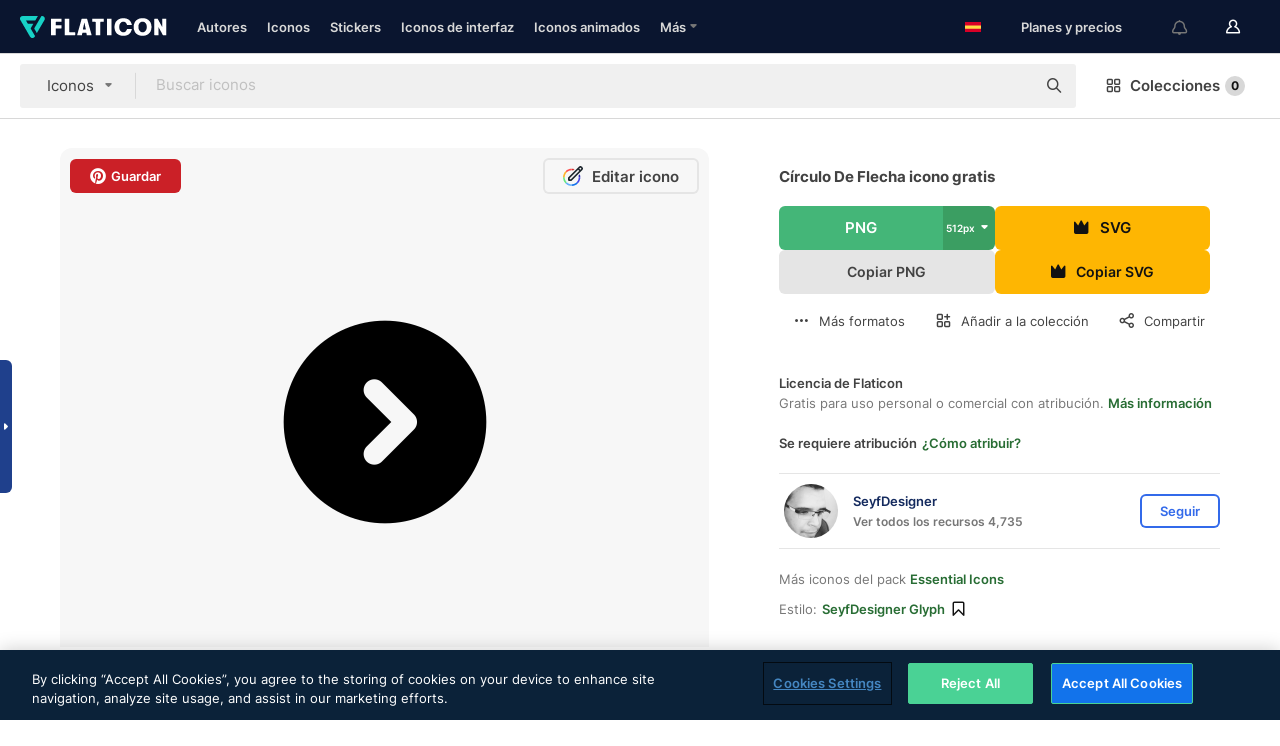

--- FILE ---
content_type: text/html; charset=UTF-8
request_url: https://www.flaticon.es/icono-gratis/circulo-de-flecha_8515429
body_size: 52811
content:
<!DOCTYPE html>
<html lang="es">

<head>
    <meta name="viewport" content="width=device-width, initial-scale=1, maximum-scale=1, user-scalable=0">
<meta http-equiv="Content-Type" content="text/html; charset=utf-8" />
<meta name="msapplication-config" content="none" />
<link rel="shortcut icon" href="https://media.flaticon.com/dist/min/img/favicon.ico">
<meta name="google-site-verification" content="jFocZR0Xg3630llv9ftPl5uCj4D5b2I4TfWjLpL-QR4" />
<meta name="naver-site-verification" content="4c0baa4943d32420d0e79f8706e01cda67156093" />
<meta name="p:domain_verify" content="c98d39b8210b59a48713c599c6475bdf" />

<link rel="apple-touch-icon" sizes="58x58" href="https://media.flaticon.com/dist/min/img/apple-icon-58x58.png" />
<link rel="apple-touch-icon" sizes="76x76" href="https://media.flaticon.com/dist/min/img/apple-icon-76x76.png" />
<link rel="apple-touch-icon" sizes="87x87" href="https://media.flaticon.com/dist/min/img/apple-icon-87x87.png" />
<link rel="apple-touch-icon" sizes="114x114" href="https://media.flaticon.com/dist/min/img/apple-icon-114x114.png" />
<link rel="apple-touch-icon" sizes="120x120" href="https://media.flaticon.com/dist/min/img/apple-icon-120x120.png" />
<link rel="apple-touch-icon" sizes="152x152" href="https://media.flaticon.com/dist/min/img/apple-icon-152x152.png" />
<link rel="apple-touch-icon" sizes="167x167" href="https://media.flaticon.com/dist/min/img/apple-icon-167x167.png" />
<link rel="apple-touch-icon" sizes="180x180" href="https://media.flaticon.com/dist/min/img/apple-icon-180x180.png" />
<link rel="apple-touch-icon" sizes="1024x1024" href="https://media.flaticon.com/dist/min/img/apple-icon-1024x1024.png" />

<link rel="chrome-webstore-item" href="https://chrome.google.com/webstore/detail/nkhjnpgcnmdpeikbeegmibjcfjpamjnp">

    <meta name="facebook-domain-verification" content="ct00lwxl186bhkv2v1j6jxo4dp8hf7" />

<title>Círculo de flecha - Iconos gratis de ui</title>

<meta name="description" content="Icono vectorial gratis. Descarga miles de iconos gratis de ui en Flaticon, en formato SVG, PSD, PNG, EPS o como fuente de iconos">



<meta name="twitter:card" content="summary_large_image">
<meta name='twitter:site' content='@flaticon'>
<meta name='twitter:creator' content='@flaticon'>
<meta name='twitter:title' content="Iconos gratuitos de Círculo De Flecha diseñados por SeyfDesigner">
<meta name='twitter:description' content="Icono vectorial gratis. Descarga miles de iconos gratis de ui en Flaticon, en formato SVG, PSD, PNG, EPS o como fuente de iconos #flaticon #icono #puntadeflecha #círculodeflecha #flechaderecha">
<meta name='twitter:image' content='https://cdn-icons-png.flaticon.com/256/8515/8515429.png'>
<meta name='twitter:domain' content='www.flaticon.es'>

<meta property='og:title' content="Iconos gratuitos de Círculo De Flecha diseñados por SeyfDesigner" data-dynamic='true' />
<meta property='og:site_name' content='Flaticon' data-dynamic='true' />
<meta property='og:url' content='https://www.flaticon.es/icono-gratis/circulo-de-flecha_8515429' />
<meta property='og:description' content="Icono vectorial gratis. Descarga miles de iconos gratis de ui en Flaticon, en formato SVG, PSD, PNG, EPS o como fuente de iconos #flaticon #icono #puntadeflecha #círculodeflecha #flechaderecha"  data-dynamic='true' />
<meta property='og:type' content='article'  data-dynamic='true' />
<meta property='og:image' content='https://cdn-icons-png.flaticon.com/256/8515/8515429.png' />
<meta property='og:image:type' content='image/png' data-dynamic='true'>
<meta property='og:image:width' content='256'  data-dynamic='true' />
<meta property='og:image:height' content='256'  data-dynamic='true' />
<meta property='og:image:alt' content='círculo de flecha icono gratis' />
<meta property='article:author' content='https://www.facebook.com/flaticon'  data-dynamic='true' />
<meta property='article:publisher' content='https://www.facebook.com/flaticon'  data-dynamic='true' />
<meta property='og:locale' content='en_US' />


    <link rel="canonical" href="https://www.flaticon.es/icono-gratis/circulo-de-flecha_8515429">

        <link rel="alternate" hreflang="x-default" href="https://www.flaticon.com/free-icon/arrow-circle_8515429">
        <link rel="alternate" hreflang="en" href="https://www.flaticon.com/free-icon/arrow-circle_8515429">
        <link rel="alternate" hreflang="es" href="https://www.flaticon.es/icono-gratis/circulo-de-flecha_8515429">
        <link rel="alternate" hreflang="pt" href="https://www.flaticon.com/br/icone-gratis/circulo-de-flecha_8515429">
        <link rel="alternate" hreflang="ko" href="https://www.flaticon.com/kr/free-icon/arrow-circle_8515429">
        <link rel="alternate" hreflang="de" href="https://www.flaticon.com/de/kostenloses-icon/pfeilkreis_8515429">
        <link rel="alternate" hreflang="fr" href="https://www.flaticon.com/fr/icone-gratuite/cercle-de-fleche_8515429">
        <link rel="alternate" hreflang="ru" href="https://www.flaticon.com/ru/free-icon/arrow-circle_8515429">

<link rel="preload" href="https://media.flaticon.com/dist/min/img/logo/flaticon_negative.svg" as="image">

<link rel="preload" href="https://media.flaticon.com/dist/assets/bobjoll.202cca458fa9de5d74455893e517f85c.woff2" as="font" crossorigin importance="high" type="font/woff2">
<link rel="preload" href="https://fps.cdnpk.net/static/inter-regular.woff2" as="font" crossorigin importance="high" type="font/woff2">
<link rel="preload" href="https://fps.cdnpk.net/static/inter-semibold.woff2" as="font" crossorigin importance="high" type="font/woff2">
<link rel="preload" href="https://fps.cdnpk.net/static/inter-bold.woff2" as="font" crossorigin importance="high" type="font/woff2">
<link rel="preload" href="https://fps.cdnpk.net/static/degular-regular.woff2" as="font" crossorigin importance="high" type="font/woff2">
<link rel="preload" href="https://fps.cdnpk.net/static/degular-semibold.woff2" as="font" crossorigin importance="high" type="font/woff2">
<style>
    @font-face {
        font-family: 'Inter';
        src: url('https://fps.cdnpk.net/static/inter-regular.woff2') format('woff2');
        font-weight: 400;
        font-style: normal;
        font-display: swap;
    }
    
    @font-face {
        font-family: 'Inter';
        src: url('https://fps.cdnpk.net/static/inter-semibold.woff2') format('woff2');
        font-weight: 600;
        font-style: normal;
        font-display: swap;
    }
    
    @font-face {
        font-family: 'Inter';
        src: url('https://fps.cdnpk.net/static/inter-bold.woff2') format('woff2');
        font-weight: 700;
        font-style: normal;
        font-display: swap;
    }
    
    @font-face {
        font-family: 'Degular';
        src: url('https://fps.cdnpk.net/static/degular-regular.woff2') format('woff2');
        font-weight: 400;
        font-style: normal;
        font-display: swap;
    }
    
    @font-face {
        font-family: 'Degular';
        src: url('https://fps.cdnpk.net/static/degular-semibold.woff2') format('woff2');
        font-weight: 600;
        font-style: normal;
        font-display: swap;
    }
</style>



<script type="text/javascript" src="https://media.flaticon.com/dist/js/global.ec2b0a4ce81d0edaecfa.js"></script>
<link rel="preload" href="https://media.flaticon.com/dist/js/common.ec2b0a4ce81d0edaecfa.js" as="script">
<link rel="preload" href="https://media.flaticon.com/dist/js/ads.ec2b0a4ce81d0edaecfa.js" as="script">
<link rel="preload" href="https://media.flaticon.com/dist/js/userSession-auth.ec2b0a4ce81d0edaecfa.js" as="script">
<link rel="preload" href="https://media.flaticon.com/dist/js/fi-base.ec2b0a4ce81d0edaecfa.js" as="script">
<link rel="preload" href="https://media.flaticon.com/dist/js/script.ec2b0a4ce81d0edaecfa.js" as="script">
<link rel="preload" href="https://media.flaticon.com/dist/css/fi-style.ec2b0a4ce81d0edaecfa.css" as="style">
<link href="https://media.flaticon.com/dist/css/fi-style.ec2b0a4ce81d0edaecfa.css" rel="stylesheet" type="text/css"/>

            <!-- OneTrust Cookies Consent Notice start -->
                <script src="https://cdn-ukwest.onetrust.com/scripttemplates/otSDKStub.js" type="text/javascript" charset="UTF-8" data-ignore-ga='true' data-domain-script="cdb4bad1-994b-4e2b-9209-789f6ab696b4"></script>
        <script type="text/javascript">
            function OptanonWrapper() {}
        </script>
        <!-- OneTrust Cookies Consent Notice end -->
    
<!--[if lt IE 10]>
<script>var ie = true;</script>
<link rel="stylesheet" type="text/css" href="https://media.flaticon.com/css/ie.css">
<![endif]-->


<!-- Google Optimize -->
<link rel="preconnect dns-prefetch" href="https://www.googletagmanager.com">
<!-- Global site tag (gtag.js) - Google Analytics -->
<script>
    window.dataLayer = window.dataLayer || [];

    function gtag() {
        dataLayer.push(arguments);
    }
    gtag('js', new Date());

</script>
<script async src="https://www.googletagmanager.com/gtag/js?id=UA-42742855-1"></script>
<!-- END: Google Optimize -->

<!-- Google Tag Manager -->
<script>
    (function(w, d, s, l, i) {
        w[l] = w[l] || [];
        w[l].push({
            'gtm.start': new Date().getTime(),
            event: 'gtm.js'
        });
        var f = d.getElementsByTagName(s)[0],
            j = d.createElement(s),
            dl = l != 'dataLayer' ? '&l=' + l : '';
        j.async = true;
        j.src =
            'https://www.googletagmanager.com/gtm.js?id=' + i + dl;
        f.parentNode.insertBefore(j, f);
    })(window, document, 'script', 'dataLayer', 'GTM-PRQMDLG');
</script>
<!-- End Google Tag Manager -->

<link rel="preconnect dns-prefetch" href="https://www.google-analytics.com">
<script>
    (function(i, s, o, g, r, a, m) {
        i['GoogleAnalyticsObject'] = r;
        i[r] = i[r] || function() {
            (i[r].q = i[r].q || []).push(arguments)
        }, i[r].l = 1 * new Date();
        a = s.createElement(o),
            m = s.getElementsByTagName(o)[0];
        a.async = 1;
        a.src = g;
        m.parentNode.insertBefore(a, m)
    })(window, document, 'script', 'https://www.google-analytics.com/analytics.js', 'ga');
    ga('create', 'UA-42742855-1', 'auto', {
        'allowLinker': true
    });
    ga('require', 'linker');
    ga('linker:autoLink', ['flaticon.com', 'flaticon.es', 'freepikcompany.com']);
    ga('send', 'pageview');
</script>

<script>
    var STATIC_URL = 'https://image.flaticon.com/';
    var ACCOUNTS_BASE_URL = 'https://www.flaticon.es/profile/';
    var ACCOUNTS_URL = 'https://www.flaticon.es/profile/';
    var ACCOUNTS_API_KEY = 'aHR0cHM6Ly93d3cuZmxhdGljb24uZXM=';
    var FACEBOOK_APP_ID = '579360525479711';
    var FACEBOOK_APP_VERSION = 'v3.2';
    var GOOGLE_CLIENT_ID = '544984668822-l66ipmg9o5lpalcntjckr651vbo72tcv.apps.googleusercontent.com';
    var GOOGLE_API_KEY = 'AIzaSyCkyUw3UxCwg618Bknm9vdoWnYWji4lQSM';
    var LANGUAGE = 'spanish';
    var language = 'spanish';
    var LANGUAGE_SHORT = 'es';
    var URL_LOG = 'https://www.flaticon.es/Errors/js_error';
    var RE_CAPTCHA_KEY = '6LdrxggTAAAAAEsVEMxap24sSkGS1nI3SsOigFyF';
    var RE_CAPTCHA_SECRET = '6LdrxggTAAAAANBFArNBHFs8wDnZL5q51hkRPpls';
    var RE_CAPTCHA_KEY_INVISIBLE_V2 = '6LdZqaMZAAAAAMi-EaIh8xjypOnZsUDt0a9B468g';
    var PROF_RE_CAPTCHA_KEY_INVISIBLE = '6LfEmSMUAAAAAEDmOgt1G7o7c53duZH2xL_TXckC';
    var APP_URL = 'https://www.flaticon.es/';
    var BASE_URL = 'https://www.flaticon.es/';
    var URL_STATIC_IMG = 'https://media.flaticon.com/dist/min/img/';
    var ACTIVE_AX_DETAIL = 0;
    var LANDING = false;
    var url_pre_ax_detail;
    var URL_CRM_LOG = 'https://www.flaticon.es/ajax/crm-log';
    var FLATICON_URL_STATIC = 'https://media.flaticon.com/';
    var MONTHLY_SUBSCRIPTION_PRICE = '9,99€';
    var USA_MONTHLY_SUBSCRIPTION_PRICE = '11,99$';
    var ANNUAL_SUBSCRIPTION_PRICE = '89,99€';
    var USA_ANNUAL_SUBSCRIPTION_PRICE = '99,00$';
    var ANNUAL_SUBSCRIPTION_PRICE_PER_MONTH = '7,50€';
    var USA_ANNUAL_SUBSCRIPTION_PRICE_PER_MONTH = '8,25$';
    var URL_CAMPAIGN = '';
    var LICENSES = JSON.parse('{"name":{"1":"CC 3.0 BY","2":"Flaticon Basic License","3":"Editorial License"},"url":{"1":"http:\/\/creativecommons.org\/licenses\/by\/3.0\/","2":"https:\/\/media.flaticon.com\/license\/license.pdf","3":"https:\/\/media.flaticon.com\/license\/license_editorial.pdf"}}');
    var FLATICON_SEO_APP_URL = JSON.parse('{"english":"https:\/\/www.flaticon.com\/","spanish":"https:\/\/www.flaticon.es\/","portuguese":"https:\/\/www.flaticon.com\/br\/","german":"https:\/\/www.flaticon.com\/de\/","korean":"https:\/\/www.flaticon.com\/kr\/","french":"https:\/\/www.flaticon.com\/fr\/","russian":"https:\/\/www.flaticon.com\/ru\/"}');
    var SUPPORT_URL = 'https://support.flaticon.com/s/';
    var SUPPORT_LANG = 'language=es';
    var GR_LANGUAGE = 'es';
    var FLATICON_URL_IMAGE = 'https://image.flaticon.com/';
    var COUPON_PRICING = 'FI10CART25'
    var MERCHANDISING_LICENSE_CHECK_URL = 'https://www.flaticon.es/merchandising-license/check';
    var GOOGLE_ONE_TAP_LOGIN_URL = 'https://id.freepik.com/api/v2/login/google-one-tap?client_id=flaticon_es';
    var URL_GENERIC_IMAGE_SHARE = 'https://media.flaticon.com/share/flaticon-generic.jpg'
    var UICONS_LAST_VERSION = '3.0.0';
        var IS_API_ORIGIN = false;
    
    
    
    var SPONSOR_CURRENT_PAGE = 1;

            var ESSENTIALS_STATUS = '';
        var ESSENTIALS_DATE = '';
    
            var UPDATE_BILLING_INFO = false;
    
            var VISIT_PLANS_PRICING = 0;
        
    var GOOGLE_IDP_URL_LOGIN = 'https://id.freepik.com/v2/log-in?client_id=flaticon_es&lang=es';
    var GOOGLE_IDP_URL_REGISTER = 'https://id.freepik.com/v2/sign-up?client_id=flaticon_es&lang=es';

    // Optimize Tests 
    var optimizeTests = [];

        var FEATURE_COLOR_PALETTE = false;
    
        var FEATURE_SHUTTERSTOCK_COUPON = false;
    
        var FEATURE_NOTIFICATIONS_HEADER = true;
        
        var FEATURE_FILTER_GROUP_BY = false;
    
        var FEATURE_ENABLE_GOOGLE_ADS_DETAIL = true;
    
    var FEATURE_CMP = true;
    var CSRF_TOKEN_NAME = 'csrf_token';
    var CSRF_TOKEN = '378cae8d761af52cd5ae3dc78067b718';
  
    
    
    
    
    var PACK_LICENSE_URL = 'https://www.flaticon.es/license/pack/';
    var IS_UICONS_VIEW = false;
    var FLATICON_URL = 'https://www.flaticon.es/';

    var AMOUNT_IN_RELATED_BY_TAG_AND_STYLE = 24;
    
    function gtag() {
        dataLayer.push(arguments)
    }

    var USER_REGISTERED = false;
        var CRAFT_PRICE = 34.00;
        var FLATICON_UPLOAD_ICONS_URL = 'https://www.flaticon.es/';

    var USER_COUNTRY_CODE = 'US';

            USER_COUNTRY_CODE = 'US';
    
        var HAS_USER_BILLING_IN_INDIA = false;
    
            var PRODUCT_PRICING_YEARLY_PER_MONTH = '8.25 USD';
        var PRODUCT_PRICING_YEARLY = '99 USD';
        var PRODUCT_PRICING_MONTHLY = '12.99 USD';
        var FLATICON_DOWNLOAD_URL = 'https://www.flaticon.es/';
    var CDN_URL_PREFIX = 'https://cdn-uicons.flaticon.com/';

            var RESOURCE_TYPE = 'standard';
    
        var IS_USER_PREMIUM = false;
    
    
    
    // Sending ClientId to Shutterstock iframes
    var clientId = undefined;
    var iframeQueue = [];

    function sendClientId() {
        while (iframeQueue.length > 0) {
            var iframe = iframeQueue.pop();
            // Extract domain from iframe src
            var parser = document.createElement('a');
            parser.href = iframe.src;
            var target = parser.protocol + '//' + parser.hostname;
            iframe.contentWindow.postMessage(clientId, target);
        }
    }

    function askForClientId(element) {
        iframeQueue.push(element);
        if (clientId) {
            sendClientId();
        }
    }

    ga(function(tracker) {
        clientId = tracker.get('clientId');
        sendClientId();
    });

    if (window.performance && document.addEventListener && window.addEventListener) {
        document.addEventListener('DOMContentLoaded', function() {
            ga('send', 'timing', 'performance', 'DOMContentLoaded', Math.round(performance.now()) /* TODO: 'Highwinds CDN' | 'Edgecast CDN' | 'OVH' */ );
        });
    }
</script>

<link rel="preconnect dns-prefetch" href="https://www.googletagservices.com">

<script type="text/javascript" src="https://try.abtasty.com/7589c1945ce38ce68d47d42a1cf45c3b.js"></script>

            <link rel="preload" as="script" href="https://ssm.codes/smart-tag/flaticonesv2.js">
        <script async src="https://ssm.codes/smart-tag/flaticonesv2.js"></script>
    

<!-- Google One Tap -->
    <script>
        function dispatchGoogleOneTapMomentEvent(notification) {
            window.dispatchEvent(new CustomEvent('googleOneTapDisplayed', { detail: notification.isDisplayed() }));
        }
    </script>
    <script src="https://accounts.google.com/gsi/client" async defer></script>
    <div id="g_id_onload"
         data-client_id="705648808057-3chuddbr6oahbebib1uh693k02sgfl30.apps.googleusercontent.com"
         data-login_uri="https://id.freepik.com/api/v2/login/google-one-tap?client_id=flaticon_es"
         data-skip_prompt_cookie="gr_session2"
         data-prompt_parent_id="g_id_onload"
         data-moment_callback="dispatchGoogleOneTapMomentEvent"
        data-callback="oneTapCallback"    ></div>


    <script type="application/ld+json">
        {"@context":"http://schema.org","@type":"ImageObject","name":"círculo de flecha Icon - 8515429","contentUrl":"https://cdn-icons-png.flaticon.com/512/8515/8515429.png","thumbnailUrl":"https://cdn-icons-png.flaticon.com/512/8515/8515429.png","datePublished":"2022-09-20","authorName":"SeyfDesigner"}    </script>

    <script type="application/ld+json">
        {
            "@context": "http://schema.org",
            "@type": "Organization",
            "name": "Flaticon",
            "url": "https://www.flaticon.es/",
            "logo": "https://media.flaticon.com/dist/min/img/flaticon-logo.svg",
            "sameAs": [
                                    
                     "https://www.facebook.com/flaticon",
                                                        
                     "https://twitter.com/flaticon",
                                                         "https://www.pinterest.es/flaticon/"
                    
                                                ]
        }
    </script>

    <!-- Start web schema -->
    <script type="application/ld+json">
        {
            "@context": "http://schema.org",
            "@type": "WebSite",
            "name": "Flaticon",
            "url": "https://www.flaticon.es/",
            "potentialAction": {
                "@type": "SearchAction",
                "target": "https://www.flaticon.es/resultados?word={search_term_string}",
                "query-input": "required name=search_term_string"
            }
        }
    </script>
    <!-- End web schema -->

<div class="myTestAd" style="position: absolute; pointer-events: none;"></div>

    <!-- Preconnect semseo -->
    <link rel="preconnect" href="https://shb.richaudience.com">
    <link rel="preconnect" href="https://ib.adnxs.com">
    <link rel="preconnect" href="https://c.amazon-adsystem.com">
    <link rel="preconnect" href="https://securepubads.g.doubleclick.net">
    <link rel="preconnect" href="https://googleads.g.doubleclick.com">
    <link rel="preconnect" href="https://pagead2.googlesyndication.com">
    <link rel="preconnect" href="https://bidder.criteo.com">
    <link rel="preconnect" href="https://prebid.mgid.com">
    <link rel="preconnect" href="https://dmx.districtm.io">
    <link rel="preconnect" href="https://ice.360yield.com">
    <link rel="preconnect" href="https://adx.adform.net">
    <link rel="preconnect" href="https://rtb.adpone.com">
    <!-- Preconnect semseo end -->

<!-- Hotjar events -->
<script>
    window.hj=window.hj||function(){(hj.q=hj.q||[]).push(arguments)};
</script>
<!-- Hotjar events end -->

                              <script>!function(e){var n="https://s.go-mpulse.net/boomerang/";if("False"=="True")e.BOOMR_config=e.BOOMR_config||{},e.BOOMR_config.PageParams=e.BOOMR_config.PageParams||{},e.BOOMR_config.PageParams.pci=!0,n="https://s2.go-mpulse.net/boomerang/";if(window.BOOMR_API_key="R5JS7-M8GWC-DW7YC-BENQZ-YEA7H",function(){function e(){if(!o){var e=document.createElement("script");e.id="boomr-scr-as",e.src=window.BOOMR.url,e.async=!0,i.parentNode.appendChild(e),o=!0}}function t(e){o=!0;var n,t,a,r,d=document,O=window;if(window.BOOMR.snippetMethod=e?"if":"i",t=function(e,n){var t=d.createElement("script");t.id=n||"boomr-if-as",t.src=window.BOOMR.url,BOOMR_lstart=(new Date).getTime(),e=e||d.body,e.appendChild(t)},!window.addEventListener&&window.attachEvent&&navigator.userAgent.match(/MSIE [67]\./))return window.BOOMR.snippetMethod="s",void t(i.parentNode,"boomr-async");a=document.createElement("IFRAME"),a.src="about:blank",a.title="",a.role="presentation",a.loading="eager",r=(a.frameElement||a).style,r.width=0,r.height=0,r.border=0,r.display="none",i.parentNode.appendChild(a);try{O=a.contentWindow,d=O.document.open()}catch(_){n=document.domain,a.src="javascript:var d=document.open();d.domain='"+n+"';void(0);",O=a.contentWindow,d=O.document.open()}if(n)d._boomrl=function(){this.domain=n,t()},d.write("<bo"+"dy onload='document._boomrl();'>");else if(O._boomrl=function(){t()},O.addEventListener)O.addEventListener("load",O._boomrl,!1);else if(O.attachEvent)O.attachEvent("onload",O._boomrl);d.close()}function a(e){window.BOOMR_onload=e&&e.timeStamp||(new Date).getTime()}if(!window.BOOMR||!window.BOOMR.version&&!window.BOOMR.snippetExecuted){window.BOOMR=window.BOOMR||{},window.BOOMR.snippetStart=(new Date).getTime(),window.BOOMR.snippetExecuted=!0,window.BOOMR.snippetVersion=12,window.BOOMR.url=n+"R5JS7-M8GWC-DW7YC-BENQZ-YEA7H";var i=document.currentScript||document.getElementsByTagName("script")[0],o=!1,r=document.createElement("link");if(r.relList&&"function"==typeof r.relList.supports&&r.relList.supports("preload")&&"as"in r)window.BOOMR.snippetMethod="p",r.href=window.BOOMR.url,r.rel="preload",r.as="script",r.addEventListener("load",e),r.addEventListener("error",function(){t(!0)}),setTimeout(function(){if(!o)t(!0)},3e3),BOOMR_lstart=(new Date).getTime(),i.parentNode.appendChild(r);else t(!1);if(window.addEventListener)window.addEventListener("load",a,!1);else if(window.attachEvent)window.attachEvent("onload",a)}}(),"".length>0)if(e&&"performance"in e&&e.performance&&"function"==typeof e.performance.setResourceTimingBufferSize)e.performance.setResourceTimingBufferSize();!function(){if(BOOMR=e.BOOMR||{},BOOMR.plugins=BOOMR.plugins||{},!BOOMR.plugins.AK){var n=""=="true"?1:0,t="",a="aoebgmyxzcoja2i677na-f-8580fce12-clientnsv4-s.akamaihd.net",i="false"=="true"?2:1,o={"ak.v":"39","ak.cp":"1587957","ak.ai":parseInt("1019318",10),"ak.ol":"0","ak.cr":10,"ak.ipv":4,"ak.proto":"h2","ak.rid":"9aed143b","ak.r":44268,"ak.a2":n,"ak.m":"b","ak.n":"ff","ak.bpcip":"3.136.19.0","ak.cport":50268,"ak.gh":"23.192.164.147","ak.quicv":"","ak.tlsv":"tls1.3","ak.0rtt":"","ak.0rtt.ed":"","ak.csrc":"-","ak.acc":"","ak.t":"1763639258","ak.ak":"hOBiQwZUYzCg5VSAfCLimQ==M0wp3MxV3H2Y+AOWEmAOWsPBkuw8umSswIBdlUDNTnQKnY+8tskn9n3JGdNp6U8Ae+4FHPI7/G6+0jTFkCfB+rLPv2Da3vCYO1seEbZxXYCjCLV9wBMe/qRFAg47r9f+K8Sme/1j24K6sImt6xTJ+1E2WSDt7cEq+9vThpgEMfJp2obB9YnliXcgLZMeigw/jDyqleNthEutHNslHbcxoaHgR/WnEpnSElpuPq1EHtLN/WRp0O/6SODRthuaLdwcdZz9xFdDL/VxR4FIIcXsNAzNMoS/jTIk19lggOSHM5nJLVzQ9aNky+M1H60+vY/cWvyonsRJ15lRk7nUVoC4/2GOZTEyVK7Ywu+YhcqgcEByJ1w3Z3pfzz9T3KwwBdzMxk2mxe5/o+3gJ5rptewN2a5DDx1lsrhAbs+wU6cVMUs=","ak.pv":"31","ak.dpoabenc":"","ak.tf":i};if(""!==t)o["ak.ruds"]=t;var r={i:!1,av:function(n){var t="http.initiator";if(n&&(!n[t]||"spa_hard"===n[t]))o["ak.feo"]=void 0!==e.aFeoApplied?1:0,BOOMR.addVar(o)},rv:function(){var e=["ak.bpcip","ak.cport","ak.cr","ak.csrc","ak.gh","ak.ipv","ak.m","ak.n","ak.ol","ak.proto","ak.quicv","ak.tlsv","ak.0rtt","ak.0rtt.ed","ak.r","ak.acc","ak.t","ak.tf"];BOOMR.removeVar(e)}};BOOMR.plugins.AK={akVars:o,akDNSPreFetchDomain:a,init:function(){if(!r.i){var e=BOOMR.subscribe;e("before_beacon",r.av,null,null),e("onbeacon",r.rv,null,null),r.i=!0}return this},is_complete:function(){return!0}}}}()}(window);</script></head>

<body class=" view--detail hero--white"
      data-section="icon-detail">

        <section id="viewport" class="viewport ">
        
<script type="text/javascript">
  var messages = {
    common: {
      allIcons: 'Todos los iconos',
      allStickers: 'Todos los stickers',
      allAnimatedIcons: 'Todos los iconos animados',
      allInterfaceIcons: 'Todos los iconos de interfaz',
      icons: 'iconos',
      interface_icons: 'iconos de interfaz',
      stickers: 'stickers',
      animated_icons: 'iconos animados',
      packs: 'packs',
      icon_packs: 'Paquetes de iconos',
      icon_styles: 'Estilos de iconos',
      sticker_packs: 'Paquetes de stickers',
      sticker_styles: 'Estilos de stickers',
      interface_icons_packs: 'packs de iconos de interfaz',
      url_icons: 'https://www.flaticon.es/iconos',
      url_search_icon_packs: '/packs',
      url_stickers: 'https://www.flaticon.es/stickers',
      url_animated_icons: 'https://www.flaticon.es/iconos-animados',
      url_sticker_detail: 'sticker-gratis',
      url_sticker_latest: 'ultimos-stickers',
      url_sticker_premium: 'sticker-premium',
      url_uicons: 'https://www.flaticon.es/uicons/interface-icons',
      pack: 'pack',
      style: 'estilo',
      category: 'categoría',
      free_icon: '/icono-gratis/',
      icons_format: 'Descarga iconos en formato SVG, PSD, PNG, EPS o como fuente de iconos.',
      collections: 'colecciones/',
      view_icon: 'Ver icono',
      search_related_icons: 'Iconos relacionados',
      browse_pack: 'Explorar el pack',
      author_packs: 'Packs del autor',
      free: 'gratis',
      cc_exp_title: '¡Atención!',
      cc_exp_desc: 'Tu tarjeta de crédito está a punto de expirar. <a href=\"https://www.flaticon.es/profile/my_subscriptions\">Actualiza tu tarjeta aquí</a> y continúa con tu plan premium',
      download: 'Descargar',
      downloadAsset: 'Descargar contenido',
      more_info: 'Más información',
      downloads: 'descargas',
      view_all: 'Ver todo',
      view_detail: 'Ver detalle',
      more: 'Más',
      edit: 'Editar',
      download_svg: 'Descargar SVG',
      download_png: 'Descargar PNG',
      read_more: 'Leer más',
      more_icons_author: 'Más iconos del autor',
      more_formats: 'Más formatos',
      search_author_resources: 'Buscar iconos del mismo estilo',
      search_icons_style: 'Buscar iconos de este estilo',
      url_search: '/resultados',
      url_free_icons: 'iconos-gratis/',
      cancel: 'Cancelar',
      send: 'Enviar',
      show_more: 'Mostrar más',
      premium_download: 'Descarga Premium',
      download_pack: 'Descargar pack',
      login: 'Inicia sesión',
      register: 'Regístrate',
      register_download: 'Regístrate & Descarga',
      see_more: 'Ver más',
      url_downloads_limit: 'limite-descargas',
      copy: 'Copiar',
      copyPNG: "Copiar PNG al portapapeles",
      copyPNGbutton: "Copiar PNG",
      copySVG: "Copiar SVG en el portapapeles",
      copySVGbutton: "Copiar SVG",
      copy_png_svg: "Copiar PNG/SVG al portapapeles",
      faqs: 'Si tienes alguna otra pregunta, echa un vistazo a nuestras <a href=\"https://support.flaticon.com/s/article/What-are-Flaticon-Premium-licenses?language=es\" target=\"_blank\" class=\"medium\">FAQ</a> ',
      whats_news_url: '/novedades',
      size: 'Tamaño',
      svg_type: 'SVG type',
      regular_svg: 'Regular SVG',
      regular_svg_text: 'The one you have been always using in Flaticon (With expanded objects).',
      editable_svg: 'Editable SVG',
      editable_svg_text: 'This format make it easier to adjust the thickness of the strokes and change the objects shapes.',
      other_formats: 'other formats',
      animatedIcon : 'Icono animado gratuito',
      svg_files: "Archivos SVG",
      editable_strokes: "Trazos editables",
      editable_strokes_text: "Archivo SVG sin expandir con trazos y formas personalizables.",
      simplified : "Simplificado",
      simplified_text: "Archivo SVG plano con posibilidades de edición limitadas.",
      new: "Nuevo",
      pageTitle: "Página",
    },
    animatedIconDetail: {
      exploreRelated: "Explora los iconos animados relacionados con %s",
      see: "Nuestro icono animado %s en acción",
      look: "El icono animado %s le dará un aspecto profesional a tu diseño. ¡Mira lo increíble que quedaría en el diseño de tu página web, aplicación móvil o en cualquier interfaz!",
      looksGreat: "Ideal para diseñar interfaces",
      onNotification: "Icono animado %s en una notificación",
      mobileInterface: "El icono animado %s encaja perfectamente en proyectos de interfaz para móviles.",
      mobile: "Icono animado %s en un móvil",
      worldwide: "Internacional",
      briefcase: "Cartera",
      menu: "Icono animado %s en un menú",
      sizes: "Utiliza el icono animado %s en distintos tamaños",
      stunning: "Iconos animados con mucho ritmo que impresionarán a todos",
      highQuality: "Descarga gratis iconos animados de alta calidad y dale a tus proyectos esa energía que estabas buscando.",
      explore: "Descubre los iconos animados",
      animatedIconsMostDownloadedUrl: "https://www.flaticon.es/iconos-animados-mas-descargados",
    },
    og: {
      'webtitle': '{0} - Iconos gratis de {1}',
      'title': '{0} diseñado por {1}',
      'desc': 'Descarga ahora este icono vectorial en formato SVG, PSD, PNG, EPS o como fuente para web. Flaticon, la mayor base de datos de iconos gratuitos.',
      'animatedIconTitle': '{0} Animated Icon | Free {1} Animated Icon',
    },
    limit: {
      registered: 'Has alcanzado tu límite de iconos <a href="https://www.flaticon.es/pricing" onclick="ga(\'send\', \'event\', \'Collection\', \'Go to premium\', \'Alert icons limit\'); " title="¡Consigue colecciones ilimitadas!">Hazte premium</a> y consigue colecciones ilimitadas',
      guest: 'Has alcanzado el límite de iconos. <a href="https://id.freepik.com/v2/sign-up?client_id=flaticon_es&lang=es" title="Regístrate y obtén hasta 256 iconos">Regístrate</a>y consigue 256 iconos',
      collection: 'Has alcanzado el limite de iconos por colección (256 iconos)',
      max_size: "Tamaño máximo de archivo superado",
      backup_max_size: "No hay suficiente espacio en esta colección para añadir los iconos del backup",
      downloaded_icons_perc: "Has alcanzado el %s% de tu límite de descarga",
      personal_limit: "Si incluyes estos {0} iconos personales en esta colección, alcanzarás el límite máximo de iconos personales por colección ({1} iconos)"
    },
    limit_anonymous: {
      title: 'Te has quedado casi sin descargas',
      paragraph1: 'Ha llegado la hora de registrarse',
      paragraph2: 'Crea tu cuenta de manera gratuita y sigue descargando',
      button: 'Regístrate gratis'
    },
    external_icon: {
      title: 'Icono añadido',
      message: 'Este icono no forma parte de Selección Flaticon. Añade la atribución al autor para poder utilizarlo.'
    },
    report: {
      message: 'Este icono no forma parte de Selección Flaticon. Añade la atribución al autor para poder utilizarlo.',
      report_icon: "Reportar este icono",
      indicate_problem: "Para poder ayudarte, necesitamos que nos describas el problema: ",
      download: 'La descarga no funciona',
      owner: 'Soy el propietario de este icono',
      link: "No encuentro el enlace de descarga",
      other: 'Otros',
      describe_problem: 'Describe el problema'
    },
    search: {
      search: 'Buscar',
      minimal_characters: 'Escribe al menos un carácter para poder realizar una búsqueda.',
      max_page_number: "Please type a correct page number to search",
      placeholder_icons: 'Buscar iconos',
      placeholder_packs: 'Buscar packs',
      placeholder_stickers: 'Buscar stickers',
      placeholder_animated_icons: "Buscar iconos animados",
      placeholder_interface_icons: 'Buscar iconos de interfaz',
      placeholder_icon_packs: 'Buscar paquetes de iconos',
      placeholder_icon_styles: 'Buscar estilos de iconos',
      placeholder_sticker_packs: "Buscar paquetes de stickers",
      placeholder_sticker_styles: "Buscar estilos de stickers",
      placeholder_interface_icons_packs: 'Buscar packs de iconos de interfaz,',
    },
    filters: {
      order_by: 'Ordenar por',
      style: 'Estilo',
      stroke: 'Trazo',
      detail: 'Nivel de detalle',
      date: 'Más recientes',
      popularity: 'Popularidad',
      downloads: 'Lo más descargado',
      all: 'Todo',
      detailed: 'Detallado',
      simple: 'Simple',
      mixed: 'Mezclado',
      rounded: 'Redondeado',
      handmade: 'Hecho a mano',
      filled: 'Relleno',
      linear: 'Lineal',
      angular: 'Angular',
      '3d': '3D',
      color: 'Color',
      monocolor: 'Monocolor',
      multicolor: 'Multicolor',
      appliedFilters: 'Filtros aplicados',
      clearAll: 'Borrar todo'
    },
    errors: {
      connectivity: 'No podemos establecer conexión con los servidores de Flaticon. Comprueba tu configuración de red.',
      inactive_user: 'In order to download you must activate your account.'
    },
    collection: {
      add_icon: 'Añadir a la colección',
      delete_icon: 'Eliminar de la colección',
      default_name: 'Mi colección de iconos',
      aware: '¡Atención!',
      iconfont_colors: 'Por razones técnicas, los iconos multicolor no se pueden incluir en las fuentes de iconos.',
      add_premium: 'Este icono está solo disponible para usuarios premium. Puedes obtener más información <a target="_blank" href="https://www.flaticon.es/pricing" class="track" data-track-arguments="all, event, collection, go-to-premium, alert-icon-premium" title="¡Hazte premium!">aquí</a>',
      locked: 'Tu colección está bloqueada. Puedes <a target="_blank" href="https://www.flaticon.es/pricing" class="track" data-track-arguments="all, event, collection, go-to-premium, alert-locked" title="¡Hazte premium!">mejorar tu cuenta</a> y obtener colecciones ilimitadas',
      iconfont_tooltip: 'Descarga como fuente de iconos y usa los iconos en tu web, totalmente personalizables con solo CSS.',
      iconfont_disabled: "En tu colección solo hay iconos multicolor. Estos iconos no se pueden usar con fuentes de iconos.",
      duplicated_disabled: "Tu tipo de cuenta no permite más colecciones",
      share_disabled: "¡Regístrate para compartir!",
      upload_disabled: "¡Hazte premium para subir iconos!",
      upload_icons: "¡Sube iconos SVG!",
      duplicate: "Duplicar",
      download_personal: "Your Collection has personal icons. These icons will not be downloaded in Icon Font format",
      svg_incorrect: "Archivo SVG mal formado",
      only_svg: "Solo se permiten iconos SVG",
      fetch_premium: 'Los iconos premium no pueden añadirse a tu nueva colección <a target="_blank" href="https://www.flaticon.es/pricing" onclick="ga(\'send\', \'event\', \'Collection\', \'Go to premium\', \'Fetch collection premium error\'); " title="¡Hazte premium!">¡Hazte usuario premium ahora!</a>',
      fetch_personal: "Los iconos personales no pueden añadirse a tu nueva colección",
      friendly_reminder: "Importante:",
      no_custom_icons_in_backup: "Tus iconos personalizados no se incluirán en la copia de seguridad",
      restore_personal: "Los iconos personales no pueden ser restaurados a tu colección",
      upload_enabled: "Sube tus iconos SVG",
      upload_disabled: "La subida está deshabilitada en el modo de ordenación",
      color_disabled: "Esta colección no tiene iconos o todos son multicolor",
      success_restore: "Has restaurado correctamente {0} de {1} iconos",
      icons_skiped: "{0} de {1} iconos no se han importado en la colección porque ya están en ella",
      locked_title: "Tienes colecciones bloqueadas",
      locked_text: "Desbloquee sus colecciones, no limites tu trabajo ",
      locked_button: "Hazte premium",
      locked_url: "https://www.flaticon.es/pricing",
      empty_collection_limit: "No puedes crear más colecciones si tienes una vacía. Añade elementos a la colección vacía primero."
    },
    fonts: {
      error_svg: 'Este archivo SVG no es un archivo de fuentes'
    },
    url: {
      most_download: '/mas-descargados',
      latest_icons: '/ultimos-iconos',
      search: '/resultados',
      packs_search: 'packs/resultados',
      style_search: 'style/search',
      packs: 'packs',
      authors: 'autores',
      guest_limit: 'invitado',
      premium_limit: 'premium',
      free_icons: 'iconos-gratis',
      pricing: 'pricing',
      craft: 'https://www.flaticon.es/merchandising-license',
      craft_purchases: 'https://www.flaticon.es/merchandising-license/purchases'
    },
    attribution: {
      type_icon: 'iconos',
      type_sticker: 'stickers',
      type_animated_icon: 'iconos animados',
      uicons_made_by: 'Uicons de',
      icons_made_by: 'Iconos diseñados por',
      stickers_made_by: 'Stickers diseñados por',
      animatedIcon_made_by: 'Iconos animados diseñados por',
      icons_created_by: 'iconos creados por',
      stickers_created_by: 'stickers creadas por',
      animatedIcon_created_by: 'iconos animados creados por',
      is_licensed_by: 'con licencia',
      description: "Selecciona tus redes sociales favoritas y comparte nuestros iconos con tus contactos o amigos. Si no tienes ninguna de estas redes, copia el enlace e inclúyelo en las redes que uses. Para más información consulta nuestra %sguía de atribución%s o %sdescarga la licencia.%s",
      title: "¡Eh! Recuerda que debes atribuir a %s",
      unicorn_text: "Cada vez que atribuyes, un caballo se convierte en unicornio",
      designer_text: "Cada vez que atribuyes, haces feliz a un diseñador",
      rex_text: "Cada vez que atribuyes, un T-rex logra beber café",
      karma_text: "Cada vez que atribuyes, el Karma te recompensa",
      download_problems: "¿Problemas con la descarga?",
      dont_want_credit: "¿No quieres atribuir al autor?",
      go_premium: 'Pásate a <a href="https://www.flaticon.es/pricing" class="track" data-track-arguments="ga, event, premium, icon-attribute-modal"><strong><i class="icon icon--premium inline-block"></i> Premium</strong></a> y disfruta de más de 18 millones iconos sin atribución. <a class="link link--text medium inline track" href="https://www.flaticon.es/pricing" data-track-arguments="ga, event, premium, icon-attribute-modal"><strong>Infórmate aquí</strong></a>',
      go_premium_detail: 'Hazte <a href="https://www.flaticon.es/pricing" class="track" data-track-arguments="ga, event, premium, icon-attribute-modal"><strong>Premium</strong></a> y podrás utilizar más de 18.0M iconos y stickers sin atribución.',
      copy_and_attribute: "Copiar y atribuir",
      copy: "Copiar enlace",
      copied: "¡Copiado!",
      freepik_url: "https://www.freepik.com"
    },
    typeform: {
      multi_question_search: "¿Qué mejorarías del proceso de búsqueda?",
      tell_us: "¡Cuéntanos!"
    },
    feedback: {
      thanks_message: "¡Gracias por tu colaboración!"
    },
    blockers: {
      is_present: "Parece que tienes un bloqueador de publicidad instalado. Por favor, desactívalo para poder usar Flaticon mejor.",
    },
    link: {
      copied: "Enlace copiado",
      success: "El enlace para compartir ya se ha copiado en el portapapeles"
    },
    clipboard: {
      copied: "Copiado al portapapeles",
      errorFirefox: '<b>Copying is disabled in Firefox.</b> Learn how to enable it <b><a href="https://support.flaticon.com/s/article/How-can-I-copy-icons-to-clipboard-FI?language=es" target="_blank" class="bold">here</a></b>.',
      png: {
        success: "Se ha copiado al portapapeles correctamente",
        error: "Se ha producido un error al copiar al portapapeles"
      }
    },
    follows: {
      followIcon: "Seguir Icono",
      unFollowIcon: "Dejar de seguir Icono",
      followAuthor: "Seguir",
      unFollowAuthor: "Dejar de seguir",
      followStyle: "Seguir Estilo",
      unFollowStyle: "Dejar de seguir Estilo"
    },
    easterEggs: {
      halloween: {
        findMe: "¡Encuéntrame!",
        close: "Cerrar",
        pressEsc: "Pulsa ESC o",
        modalP1: "¡Enhorabuena!<br> Ya es nuestro.",
        modalP2: "Eres un auténtico cazafantasmas, y el mundo se merece saberlo.",
        share: "Compartir",
        shareText: "Flaticon está encantado, ¡ayúdanos!"
      }
    },
    detail: {
      savePinterest: "Guardar",
      search_placeholder: "Buscar más iconos con este estilo",
      icon: "icono",
      sticker: "sticker",
      animatedicon: "iconoanimado",
      free: "gratis",
      premium: "premium",
      license: "Licencia",
      report_this_icon: "Reportar este icono",
      download_free_icon_in_png: "Descarga iconos gratuitos en formato PNG",
      download_free_sticker_in_png: "Descarga sticker gratis en formato PNG",
      download_vector_icon_in_svg: "Descarga iconos vectoriales en formato SVG",
      download_vector_sticker_in_svg: "Descarga stickers vectoriales en formato SVG",
      download_vector_icon_in_eps: "Descarga iconos vectoriales en formato EPS",
      download_vector_icon_in_psd: "Descarga iconos vectoriales en formato PSD",
      download_vector_icon_in_base64: "Descarga iconos vectoriales en formato base64",
      download_vector_icon_in_PDF: "Descarga iconos vectoriales en formato PDF",
      download_vector_icon_in_JPG: "Descarga iconos vectoriales en formato JPG",
      download_free_icon_font_in_png: "Download free icon font in PNG format",
      download_free_icon_font_in_svg: "Download free icon font in SVG format",
      download_free_icon_font_for_android: "Download free icon font for Android",
      download_free_icon_font_for_ios: "Download free icon font for iOS",
      available_formats: "Disponible en los formatos <b>PNG</b>, <b>SVG</b>, <b>EPS</b>, <b>PSD</b> y <b>BASE 64</b>.",
      add_to_collection: "Añadir a la colección",
      necessary_credit_author: "Se requiere atribución",
      how_to_credit: "¿Cómo atribuir?",
      how_to_credit_authorship: "¿Cómo atribuir a los autores de los iconos?",
      how_to_credit_authorship_stickers: "¿Cómo acreditar la autoría de los stickers?",
      follow: "Seguir",
      following: "Siguiendo",
      unfollow: "Dejar de seguir",
      download_unlimited: "Descarga ilimitada de iconos",
      download_unlimited_info: '<span>Descargar</span>iconos Premium ilimitados por <p class="js-currency" data-pricing="annualPerMonth" style="display:inline;">8.25 USD</p>/mes',
      more_icons_pack: 'Más iconos de',
      more_stickers_pack: 'Más stickes de',
      more_icons_style: 'Más iconos de',
      style: 'Estilo',
      add_to_bookmarks: "Añade a marcadores",
      remove_from_bookmarks: "Elimina de marcadores",
      published: "Publicado",
      related_tags: "Etiquetas relacionadas",
      search_related_icon: "buscar-iconos-relacionados",
      what_is_this: "¿Qué es esto?",
      share_in_tw: "Compartir en Twitter",
      share_in_fb: "Compartir en Facebook",
      share_in_pt: "Compartir en Pinterest",
      flaticon_license_title: "Licencia de Flaticon",
      flaticon_license: "Gratis para uso personal o comercial con atribución.",
      more_info: "Más información",
      flaticon_premium_license: "Licencia Premium de Flaticon",
      flaticon_premium_license_expl: "Hazte Premium y recibirás la licencia comercial de este recurso.",
      flaticon_license_allow: "Nuestra Licencia permite usar los contenidos <a href=\"#\" class=\"link--normal track modal__trigger mg-bottom-lv2\" data-modal=\"modal-license\" data-track-arguments=\"all, event, detail-view, click-flaticon-license\">en los siguientes casos</a>.",
      sidebar_download_pack: "Regístrate gratis y descarga el pack a completo",
      sidebar_download_pack_button: "Regístrate & Descarga",
      sidebar_download_pack_button_mobile: "Regístrate",
      view_all_icons: "Ver todos los iconos",
      all_styles: "Todos los estilos",
      sidebar_banner_premium: "18.0M iconos sin atribución, <strong>solo para usuarios Premium</strong>",
      sidebar_see_plans: "Ver planes",
      sidebar_banner_premium_cart: "-20% en nuestros planes premium",
      sidebar_apply_discount: "Aplicar descuento",
      pack: "Pack",
      edit_icon: "Editar icono",
      edit_sticker: "Editar sticker",
      edit_animated_icon: "<span class=\"mg-left-lv1\">Learn how to <b>edit</b></span>",
      download_license: "Descargar licencia",
      share: "Compartir",
      free_sticker: "sticker gratuito",
      premium_sticker: "sticker premium",
      flaticon_editorial_license: "Licencia Editorial Flaticon",
      editorial_license_text: "Este recurso gráfico es exclusivo para uso editorial. <a href=\"https://www.freepik.com/legal/terms-of-use\" title = \"Terms of use\" class= \"link--text medium\">Términos de uso</a>.",
      stickers_banner_text: "Stickers gratuitos de calidad para páginas web y aplicaciones para móvil",
      free_download: "Descarga gratis",
      banner_craft_title: "Licencia Merchandising",
      banner_craft_new: "Nuevo",
      banner_craft_text: "Personaliza tus productos físicos y digitales con nuestros iconos",
      banner_craft_buy: "Comprar licencia ",
    },
    christmas: {
      condition_1: "Válido hasta el 8 de diciembre",
      description_1: "<b>3 meses</b> de Plan Premium mensual",
      price_1: "por %s",
      title_1: "Esta Navidad cocina algo creativo con <b class=\"christmas-banner__premium\">Premium</b>",
      url: "Hazte premium",
      url_upgrade: "Mejora tu plan",
      condition_2: "Válido hasta el 15 de diciembre",
      description_2: "<b>7 días</b>",
      price_2: "Premium por %s",
      title_2: "Tu amigo invisible te ha dejado un regalo <b class=\"christmas-banner__premium\">Premium</b>",
      condition_3: "Válido hasta el 22 de diciembre",
      description_3: "Plan Premium <b>anual</b>",
      title_3: "¡Mantén el espíritu <b class=\"christmas-banner__premium\">Premium</b> todo el año!",
      condition_4: "Válido hasta el 2 de enero de 2020",
      description_4: "Plan Premium <b>2 años</b>",
      title_4: "¡Feliz <b class=\"christmas-banner__premium\">Premium</b> y próspero descuento!",
      description_5: "Regálate Premium Anual",
      price_5: "This Christmas <b>upgrade</b> your plan and save <strong class=\"font-lg\">50%</strong>",
      description_6: "Accede a más de 5 millones de vectores, fotos y archivos PSD",
      price_6: "<b>Ahorra</b> un <strong class=\"font-lg\">50%</strong> en el Plan Anual de Freepik"
    },
    cookies: {
      text: "Esta web utiliza cookies para mejorar tu experiencia. <a href=\"https://www.freepik.com/legal/cookies\" title = \"Cookie policy\" class= \"link--text link-inverted medium\">Más información</a>",
    },
    ga: {
      view_details: 'ver-detalles',
      add_to_collection: 'anadir-a-coleccion',
      view_details: 'editar',
      download_svg: 'descargar-svg',
      download_png: 'descargar-png',
      more_icons_authors: 'mas-iconos-autores',
      more_icons_style: 'mas-iconos-estilo',
      brownse_pack: 'ver-pack',
      search_related_icon: 'buscar-iconos-relacionados',
      copyPNG: 'Copiar PNG'
    },
    cancellation: {
      form_title: "Nos da pena que te vayas de la familia Premium.",
      form_subtitle: "Nos gustaría saber por qué te vas:",
      info_message: "Puedes disfrutar de los beneficios de ser Premium hasta que se acabe tu suscripción. Después, <strong>no tendrás acceso a los recursos Premium</strong> y <strong>tendrás que atribuir la autoría</strong> cada vez que utilices los recursos. ",
      option_0: "Necesitaba iconos para un proyecto que ya ha terminado",
      option_1: 'Flaticon es demasiado caro',
      coupon_monthly_claim: 'Mejora tu plan con un 30% de DTO.',
      coupon_annual_claim: 'Consigue un 30% de DTO. en tu renovación para el Plan Premium anual.',
      coupon_premium_plus_claim: 'Consigue un 30% de DTO. en tu renovación para el Plan Premium Plus.',
      option_2: "No lo uso tan a menudo",
      option_3: 'No hay muchos iconos de calidad',
      option_4: "He experimentado muchos problemas técnicos con mi cuenta Premium.",
      option_5: "He decidido utilizar otras páginas web similares",
      keep_premium: 'Seguir siendo Premium',
      cancel_premium: 'Cancelar Premium',
      step_select: 'Seleccionar',
      step_confirm: 'Confirmar',
      step_finish: 'Terminar',
      more_info: 'Más info',
      generic_title_fp: '¡Vaya! Cuando termine tu plan ya no podrás disfrutar de estas Freepik características Premium:',
      generic_title_fi: '¡Vaya! Cuando termine tu plan ya no podrás disfrutar de estas Flaticon características Premium:',
      generic_blq1_title: 'Hasta 2.000 descargas diarias',
      generic_blq1_desc: 'Como usuario Premium podrás descargar tantos recursos como quieras. Más info.',
      generic_blq2_title: 'Sin atribución',
      generic_blq2_desc: 'Utiliza cualquier recurso tanto para uso comercial como personal sin necesidad de acreditar la autoría.',
      generic_blq3_title: 'Contenido Premium',
      generic_blq3_desc: 'Accede a iconos exclusivos que solo pueden descargar los usuarios Premium.',
      generic_blq4_title: 'Sin publicidad',
      generic_blq4_desc_flaticon: 'Navega en Flaticon sin anuncios, publicidad o interrupciones. ',
      generic_blq4_desc_freepik: 'Navega en Freepik sin anuncios, publicidad o interrupciones. ',
      offer_price_title: '¿Y si nos das otra oportunidad?',
      offer_price_subtitle: "Aquí tienes un pequeño regalo para que no te lo pienses más",
      offer_price_coupon_text: "Danos otra oportunidad, reactiva tu plan y ahorra un 30%.",
      offer_title: '¿Has terminado un proyecto? ¡El próximo te está esperando!',
      offer_subtitle: "Prepárate para un nuevo comienzo con un pequeño regalo",
      offer_coupon_text: "¡Prepárate para el futuro hoy y disfruta de un 30% de DTO. en Premium!",
      offer_get_discount: 'Consigue el descuento',
      quality_title: "Nos rompe el corazón que <b class='bold premium inline'>no quieras renovar tu suscripción Premium</b>",
      quality_subtitle: "Recuerda que siempre puedes volver, te estaremos esperando con recursos Premium y sin tener que atribuir la autoría.",
      quality_discover: 'Discover Flaticon',
      options_title: "Nos rompe el corazón que <span class='premium'>no quieras renovar tu suscripción Premium</span>",
      options_subtitle: "Recuerda que siempre puedes volver, te estaremos esperando con recursos Premium y sin tener que atribuir la autoría.",
      thank_you: 'Gracias',
      response_send_email: 'Nuestro equipo de Soporte ha recibido tu mensaje y se pondrá en contacto contigo. Mientras tanto, echa un vistazo a esta selección de recursos',
      top_icons: "Iconos populares",
      stay_title: "Estamos encantados de que decidas quedarte.",
      stay_subtitle: "¡Por un futuro juntos!",
      stay_action_flaticon: "Explorar Flaticon",
      stay_action_freepik: "Explora Freepik",
      explore_premium: "Explora Premium",
      support_title: "¿Cómo podemos ayudarte?",
      support_subtitle: "Los problemas técnicos son un fastidio y no queremos que eso afecte a tu experiencia con Flaticon. Cuéntanos qué ocurre y te ayudaremos a resolverlo",
      support_name: 'Nombre',
      support_name_placeholder: 'Tu nombre',
      support_email: 'Correo electrónico',
      support_comment: 'Comentar',
      support_comment_placeholder: 'Comenta aquí',
      support_submit: 'Enviar',
      support_cancel: 'Cancelar Premium',
      support_legacy: "Por favor, introduce los detalles de tu solicitud. Si tienes alguna pregunta acerca de los Términos de Uso, incluye ejemplos específicos del uso que quieres dar a nuestros recursos. Si estás informando de un problema, asegúrate de incluir tanta información como sea posible. Procura incluir capturas de pantalla o vídeos, ya que eso nos ayudará a resolver el problema con mayor rapidez. Una vez que hayas enviado la solicitud, un miembro de nuestro equipo de soporte responderá con la mayor brevedad.",
      support_legacy_second_part: "<b>Información básica sobre la protección de datos:</b> Freepik Company almacena tus datos para poder responder a tus preguntas, sugerencias o quejas remitidas. Más información <a href='https://www.freepikcompany.com/privacy' class='text-link' target='_blank'>Política de Privacidad</a>",
      confirmation_title: "Si así eres feliz, adelante.",
      confirmation_subtitle: "Se ha cancelado tu suscripción a Flaticon. Vuelve cuando quieras, te estaremos esperando"
  
    },
    pricing: {
      upgrade_error: "Hemos encontrado un error interno. Por favor inténtelo más tarde.",
      coupon_applied: "Descuento aplicado:",
      coupon_use_only: "Este cupón solo se puede usar una vez.",
      coupon_invalid: "El cupón no es válido."
    },
    cart: {
      claim_text: "¿Aún no eres <span><i class='icon icon--crown-filled inline-block'></i>Premium</span>?",
      dto_text: "¡Consigue ya un 10% de DTO!",
      button: "Aplicar descuento"
    },
    autopromo: {
      go_premium: "Hazte premium",
      search_premium_banner: {
        claim_text: "Crea sin límites",
        description: 'Accede a más de 0 <span class="premium premium--text inline-block medium"><i class="icon icon--premium inline-block"></i> Premium</span> iconos',
        description_freePng: 'Accede a más de 0 <span class=\"premium premium--text inline-block medium\">icons in formats <i class=\"icon icon--premium inline-block\"></i> SVG, EPS, PSD, & BASE64</span>',
        download_cancel: "Descarga lo que quieras, date de baja cuando quieras"
      }
    },
    download: {
      downloading: "Descargando..."
    },
    slidesgo: {
      banner_text: 'Aprovecha al máximo tus iconos favoritos en nuestras <strong>plantillas gratuitas</strong> para <strong>Google Slides</strong> y <strong>PowerPoint</strong>',
    },
    uicons: {
      uicons_info: 'UIcons es la mayor biblioteca de iconos de interfaz. Utiliza más de 50,000 iconos vectoriales disponibles en formato SVG o como fuente de icono en tus proyectos de páginas webs o aplicaciones iOS y Android. <a href=\"https://www.flaticon.es/uicons/get-started \" class=\"link--normal\">Más información</a>',
      need_help: '¿Necesitas ayuda para <a href="https://www.flaticon.es/uicons/get-started" class="link--normal" ">empezar?</a>',
      full_style: 'Download full style',
      other_styles: "Otros estilos",
      size: "Tamaño",
      new: "Nuevo",
      empty_search: "Sorry we couldn’t find any matches for ",
      try_search: "Prueba a buscar con otro término",
      error_search : "Hemos encontrado un error interno. Por favor inténtelo más tarde.",
      use_this_icons: "Utiliza estos iconos como fuentes de iconos o en un CDN",
      register_start: "Regístrate para comenzar",
      cdn_text: "Utiliza el pack de iconos <strong class='capitalize'></strong> insertando el link en la sección &lt;head&gt; de tu página web o en el archivo CSS con la regla @import.",
      download_text: "Incluye el pack de iconos <strong class='capitalize'></strong>, los archivos de fuentes, el archivo CSS y un ejemplo de HTML.",
      download_size_advice: "Zip file with more than %s icons",
      clear_all: "Borrar todo",
      view_details: "View Details",
      icon_font: "icon font",
      see_all_icons: "Ver todos los iconos",
      free_icon_font: "free icon font",
      packageManager: "Gestor de paquetes",
      packageManagerText: "Instala la última versión de Uicons para mantener actualizados tus proyectos con los últimos iconos y mejoras gracias al gestor de paquetes npm.",
      findOutMoreHere: "Find out more <b><a href=\"https://www.npmjs.com/package/@flaticon/flaticon-uicons\" target=\"_blank\">here</a></b>",
      in_action_title: "Nuestra fuente de icono %s en acción",
      in_action_text: "See how our %s icon font will look on your web interfaces or Android and iOS apps projects.",
      in_action_mobile_app: "Así se vería nuestro icono %s en una app para movil",
      in_action_button: "%s icon in a button",
      in_action_briefcase: "Cartera",
      in_action_stadistics: "Estadísticas",
      in_action_currency: "Moneda",
      in_action_tablet: "icono %s",
      in_action_interface: "Ideal para tu próximo diseño de interfaz.",
      find_best_1: "Encuentra la mejor fuente de icono de %s para tu proyecto.",
      find_best_2: "Search among <b>50,000</b> icons fonts including your favorite <b>brands</b> icons!",
      find_best_see_all: "Ver todos los iconos",
      doubts: "¿Necesitas ayuda?",
      doubts_1: "Échale un vistazo a nuestra <a href=\"https://www.flaticon.es/uicons/get-started\" target=\"_blank\">guía de iniciación</a> en la que te explicamos de manera sencilla cómo puedes utilizar y descargar nuestros iconos de interfaz, utilizar los archivos CSS, cambiar sus estilos y mucho más.",
      support: "Contacta con nosotros",
      support_1: "Somos todo oídos. Si tienes algún problema o alguna sugerencia sobre nuestros UIcons, <a href=\"https://www.flaticon.es/profile/support\" target=\"_blank\">nuestro equipo de Soporte</a> estará encantado de atenderte. ",
      register_to_download: "Register to download the full icon pack as icon fonts or use them via NPM or CDN.",
      see_all_icons_url: "https://www.flaticon.es/icon-fonts-mas-descargados",
      regular: "Normal",
      bold: "Negrita",
      solid: "Sólido",
      straight: "Straight",
      rounded: "Redondeado",
      brands: "Marcas",
      thin: "thin",
      released: "Released",
      latest_version: "Latest version"
    },
    modal: {
      premium: {
        title: 'Los beneficios de ser <strong class=\"premium\"><i class=\"icon icon--premium inline-block\"></i> Premium </strong>',
        benefit_1: '+ 18,025,500 millones de <br><strong> iconos Premium </strong>',
        benefit_2: 'Descargas <br><strong> ilimitadas </strong>',
        benefit_3: 'Navega <br><strong> sin publicidad </strong>',
        benefit_4: 'Sin <br><strong> atribución </strong> requerida',
      },
      license: {
        title: 'Resumen de Licencia',
        subtitle: 'Nuestra licencia permite usar los contenidos:',
        use_1: 'En proyectos comerciales y <strong>personales</strong>',
        use_2: 'En medios digitales e <strong>s',
        use_3: 'De manera <strong>s y perpetua',
        use_4: '<strong>Anywhere</strong> in the world',
        use_5: 'To make <strong>modifications</strong> and derived works',
        summary: '*Este texto es un resumen y no tiene validez contractual. Para más información, consulta nuestros <a href=\"https://www.flaticon.es/legal\" target=\"_blank\" class=\"link--normal medium\">Términos de Uso</a> antes de usar el contenido. ',

      },
      attribution: {
        title: '¿Cómo atribuir?',
        subtitle: 'Crear iconos de calidad conlleva tiempo y esfuerzo. Por eso, solamente pedimos que se añada una pequeña línea de atribución. Selecciona la plataforma donde usarás el recurso.',
        social: 'Redes sociales',
        web: 'Uso Web',
        printed: 'Elementos impresos',
        video: 'Video',
        apps: 'Apps/Juegos',
        social_title: 'Redes sociales ',
        social_subtitle: 'Selecciona tu red social favorita y comparte nuestros iconos con tus contactos o amigos. Si no utilizas estas redes sociales, incluye este link en las que utilices.',
        web_title: 'Ejemplo: Páginas web, redes sociales, blogs, ebooks, newsletters, etc.',
        web_subtitle: 'Incluye el siguiente enlace en un sitio visible, cerca del lugar donde estés usando el recurso. Si no es posible, también puedes incluirlo en el pie de tu página web, blog, newsletter o en la sección de créditos.',
        printed_title: 'Ejemplos: Libros, ropa, flyers, posters, invitaciones, publicidad, etc.',
        printed_subtitle: '<span>Incluye la línea de atribución</span> cerca del lugar donde estés usando el recurso. Si no es posible, inclúyelo en la sección de créditos.',
        printed_subtitle_2: 'Por ejemplo: \"imagen: Flaticon.com\". Esta cabecera se ha diseñado con recursos de Flaticon.com',
        video_title: 'Plataformas de video online ',
        video_subtitle: '<span>Incluye el siguiente enlace</span> en la sección que disponen las plataformas de vídeo para la descripción del vídeo.',
        apps_title: 'Apps, juegos, aplicaciones de escritorio, etc.',
        apps_subtitle: '<span>Incluye el siguiente enlace</span> en la web donde se descargue tu app o en el apartado destinado a la descripción en la plataforma o marketplace de aplicaciones que utilices.',
        faqs: 'Si tienes cualquier otra pregunta, consulta la <a href="https://support.flaticon.com/s/article/Attribution-How-when-and-where-FI?language=es" class="link--normal" target="_blank">sección de FAQs</a> ',
        footer_title: '¿No quieres atribuir la autoría?',
        footer_subtitle: 'You can go <i class="icon icon--premium inline-block"></i> <span>Premium</span> easily and use more than 18,025,500 icons without attribution. <a href="https://www.flaticon.es/pricing" class="track" data-track-arguments="ga, event, premium, modal-attribution">Más información aquí</a>',
        copy_uicons: 'Uicons de &lt;a href=&quot;https://www.flaticon.com/uicons&quot;&gt;Flaticon&lt;/a&gt;'
      },
      premium_add_icon: {
        title: "Solo para usuarios Premium",
        subtitle: "Crea colecciones ilimitadas y añade todos los iconos Premium que necesites.",
      },
      premium_download_icon_only_premium: {
        title: "Solo para usuarios Premium",
        subtitle: "Descarga los iconos en todos los formatos que necesites.",
      },
      craft_more_info: {
        title: "Licencia Merchandising",
        subtitle: "Amplía las posibilidades de uso con esta licencia y podrás personalizar cualquier producto o merchandise con nuestros iconos.",
        printed_title: "Crea productos físicos para impresión",
        printed_text: "Utiliza nuestros iconos en camisetas, tazas, pósters, tarjetas de invitación, calendarios, etc.",
        electronics_title: "Diseña productos físicos y electrónicos para reventa",
        electronics_text: "Por ejemplo: plantillas web, dispositivos electronicos, apps, videojuegos, spots publicitarios o todo tipo de animaciones audiovisuales.",
        learn_more: "Saber más",
        buy_license: "Comprar licencia ",
      },
      download: {
          attributionRequired: "Atribución necesaria",
          browseAdFree: "Navega sin publicidad",
          freeDownload: "Descarga gratis",
          goPremium: "Hazte Premium desde 8.25 USD al mes",
          totalResources: "18.0M+ iconos, stickers, y logos en formatos editables como SVG, EPS, PSD & CSS",
          totalResourcesAnimated: "+18.0M recursos en formatos profesionales",
          noAttributionRequired: "Sin atribución requerida",
          premiumSubscription: "Suscripción Premium",
          unlimitedDownloads: "Hasta 2.000 descargas diarias",
          downloadFormats: "Download formats",
          staticFormats: "Static formats",
          animatedFormats: "Formato animado",
      },
      confirmCopyContent: {
        title: "Por motivos de seguridad tu navegador necesita confirmar esta acción",
        subtitle: "Si no quieres realizar este paso extra, te recomendamos utilizar Chrome.",
        processing: "Procesando tu imagen...",
        confirmCopy: "Confirmar copiar al portapapeles",
        copySuccess: "¡Listo!",
      },
      copySvgNotPremiumUser:{
        countDownloading: "Copiar en el portapapeles. Copiar este diseño cuenta como una descarga",
        copyToClipboard: "Copy to clipboard",

      }
    },
    whatsNew: {
      preTitleShare: "Novedades de Flaticon"
    },
    cardsProducts: {
      title: "Buscar en otras categorías",
      iconDescription: "The largest database of free icons for any project.",
      uiconDescription: "Iconos diseñados específicamente para interfaces",
      animated_icons_description: "Increíbles iconos en movimiento para crear proyectos dinámicos",
      sticker_description: "Stickers para páginas web, apps o cualquier otra interfaz que necesites",
      new: "Nuevo"
    },
    colorPalette: {
      save: "Guardar",
      alredyExist: "Este color ya forma parte de la paleta",
      exceeded: "Has alcanzado el máximo de colores que puedes incluir en una paleta",
      modals: {
        areYouSure: "¿Quieres eliminar esta paleta personalizada?",
        youWillLose: "Perderás tu paleta personalizada",
        noThanks: "No, gracias",
        remove: "Eliminar",
        create: "Crea paletas personalizadas y disfruta de otras ventajas con Premium",
        subscribe: "Subscribe from 8.25 USD/month and get access to:",
        iconsStikers: "18.0M iconos y stickers en formato SVG, EPS, PSD y BASE64",
        noAttribution:"Sin atribución requerida",
        unlimitedDownloads: "Descargas y colecciones ilimitadas",
        unlimitedUse: "Uso ilimitado del editor",
        support: "Soporte prioritario",
        noAds: "Sin publicidad",
        goPremium: "Hazte premium",
        urlPricing: "https://www.flaticon.es/pricing"
      },
      updatingError: "Ha ocurrido un problema al actualizar la paleta",
      noGradients: "Los colores degradados no se pueden editar o transformar en colores sólidos.",
    },
    winback: {
      beingProcessed: "<b>El pago está siendo procesado</b>. Tu suscripción se reactivará cuando el pago haya sido procesado. Puedes consultar el estado de tu suscripción en tu perfil.",
      mySubscription: "Mi suscripción",
    }, 
    ogDescriptions: {
     standard: "Icono vectorial gratis. Descarga miles de iconos gratis de %s en Flaticon, en formato SVG, PSD, PNG, EPS o como fuente de iconos",
     sticker: "Sticker de %s gratis disponible para descargar en formato PNG, SVG. Descarga más stickers gratis de %s.",
     uicon: "Fuentes de iconos sobre %s disponibles en varios estilos para descargar gratis en formato PNG, SVG, iOS y Android.",
     animatedIcon: "Iconos animados de %s gratis disponibles para descargar en JSON para archivos Lottie, GIF o SVG.",
    }
  };
</script>
                
<script type="text/javascript">
  var urls = {
    common: {
      urlSearch : 'https://www.flaticon.es/resultados',
    },        

    uicons: {
      tagByUIconId: 'https://www.flaticon.es/ajax/uicons/tags-by-interface-icon/',
      urlSearchParams : 'https://www.flaticon.es/uicons',
    }   
  };
</script>        
        
<header id="header" class="header body-header">
  
  
  <section class="header--menu" id="header--menu">
    <div class="row row--vertical-center mg-none full-height">
      <a href="https://www.flaticon.es/" class="logo track" id="logo" title="Flaticon - La mayor base de datos de iconos gratis" data-track-arguments="ga, event, Navbar, Click, Home">
        <img src="https://media.flaticon.com/dist/min/img/logos/flaticon-color-negative.svg" title="Logo de Flaticon" width="147" height="22" class="block" alt="Flaticon logo">
      </a>

      <nav id="nav">
        <label for="main-menu__toggle" class="nostyle show-tablet mg-none bj-button--mobile">
          <i class="icon icon--lg icon--menuburger icon--inverted"></i>
        </label>

        <input type="checkbox" id="main-menu__toggle">

        <div class="main-menu">

          <label for="main-menu__toggle" class="bg-toggle-menu show-tablet"></label>

          <label for="main-menu__toggle" class="nostyle show-tablet mg-none bj-button--mobile pd-top-lv4 pd-left-lv2 pd-bottom-lv2">
            <i class="icon icon--lg icon--cross text__general--heading"></i>
          </label>

          <div class="scrollable scrollable--menu">
            <ul class="row row--vertical-center mg-none menu-holder">
              <li><a href="https://www.flaticon.es/autores" data-track-arguments="ga, event, menu, click, top-icons" class="track mg-lv2 mg-y-none">Autores</a></li>
              <li><a href="https://www.flaticon.es/iconos" data-track-arguments="ga, event, menu, click, icons" class="track mg-lv2 mg-y-none">Iconos</a></li>
              <li><a href="https://www.flaticon.es/stickers" data-track-arguments="ga, event, menu, click, stickers" class="stickers__header-link track mg-lv2 mg-y-none">Stickers</a></li>
              <li><a href="https://www.flaticon.es/uicons/interface-icons" data-track-arguments="ga, event, menu, click, interface-icons" class="interface-icons__header-link track mg-lv2 mg-y-none">Iconos de interfaz</a></li>
              <li><a href="https://www.flaticon.es/iconos-animados" data-track-arguments="ga, event, menu, click, animated-icons" class="animated-icons__header-link track mg-lv2 mg-y-none">Iconos animados</a></li>    
              <li>
                <div class="popover popover-right popover-tools popover--more-btn" onclick="javascript:void">
                  <div class="popover-container"> 
                    <span class="popover-button row row--vertical-center mg-lv2 mg-y-none track" data-track-arguments="ga, event, menu, click, more">
                      <span>Más</span>
                      <i class="icon icon--sm icon--caret-down"></i>
                    </span>
                    <div class="popover-bridge">
                        <div class="popover-content">
                          <div class="row">
                            <div class="popover-tools-box">
                              <p class="uppercase font-xs bold text__general--heading">Otros productos</p>

                              <a href="https://www.freepik.es" target="_blank" class="menu-tools-link">
                                <span>Freepik</span>
                                <span>Vectores, fotos y PSD gratuitos</span>
                              </a>

                              <a href="https://slidesgo.com/es" target="_blank" class="menu-tools-link">
                                <span>Slidesgo</span>
                                <span>Plantillas gratuitas para presentaciones</span>
                              </a>

                              <a href="https://storyset.com/" target="_blank" class="menu-tools-link">
                                <span>Storyset</span>
                                <span>Ilustraciones editables gratuitas</span>
                              </a>

                            </div>

                            <div class="popover-tools-box">
                              <p class="uppercase font-xs bold text__general--heading link-api">Herramientas</p>

                              <a href="https://www.freepik.com/api" class="menu-tools-link link-api">
                                <span>API</span>
                                <span>API con más de 18.0M iconos para potenciar tu página web, app o proyecto</span>
                              </a>
                              
                              <p class="uppercase font-xs bold text__general--heading">Google Workspace</p>

                              <a href="https://www.flaticon.es/para-google" class="menu-tools-link track" data-track-arguments="ga, event, menu, click, g-suite">
                                <span>Icons for Slides & Docs</span>
                                <span>Más de 18.0 millones de iconos gratuitos y personalizables para Google Slides, Docs y Sheets</span>
                              </a>
                            </div>
                          </div>
                        </div>
                    </div>
                  </div>
                </div>
              </li>
              <li class="push-right menu--mobile__lv2 language-selector">
                <div class="popover popover--lang">
                  <div class="popover-container">
                    <button class="popover-button bj-button bj-button--ghost bj-button--sm track" data-track-arguments="ga, event, Navbar, language, open">
                      <img src="https://media.flaticon.com/dist/min/img/flags/es.svg" width="16" height="11" loading="lazy">
                      <span class="mg-left-lv2-i">
                        Español                      </span>
                      <i class="icon icon--md icon--caret-down"></i>
                    </button>
                                              <ul class="popover-content">
                                                      <li data-lang="en">
                              <a href="https://www.flaticon.com/free-icon/arrow-circle_8515429" class=" track" data-track-arguments="ga, event, Navbar, language, English">
                                <span class="text__general--heading">English</span>
                              </a>
                            </li>
                                                      <li data-lang="es">
                              <a href="https://www.flaticon.es/icono-gratis/circulo-de-flecha_8515429" class="active track" data-track-arguments="ga, event, Navbar, language, Español">
                                <span class="text__general--heading">Español</span>
                              </a>
                            </li>
                                                      <li data-lang="br">
                              <a href="https://www.flaticon.com/br/icone-gratis/circulo-de-flecha_8515429" class=" track" data-track-arguments="ga, event, Navbar, language, Português">
                                <span class="text__general--heading">Português</span>
                              </a>
                            </li>
                                                      <li data-lang="kr">
                              <a href="https://www.flaticon.com/kr/free-icon/arrow-circle_8515429" class=" track" data-track-arguments="ga, event, Navbar, language, 한국어">
                                <span class="text__general--heading">한국어</span>
                              </a>
                            </li>
                                                      <li data-lang="de">
                              <a href="https://www.flaticon.com/de/kostenloses-icon/pfeilkreis_8515429" class=" track" data-track-arguments="ga, event, Navbar, language, Deutsch">
                                <span class="text__general--heading">Deutsch</span>
                              </a>
                            </li>
                                                      <li data-lang="fr">
                              <a href="https://www.flaticon.com/fr/icone-gratuite/cercle-de-fleche_8515429" class=" track" data-track-arguments="ga, event, Navbar, language, Français">
                                <span class="text__general--heading">Français</span>
                              </a>
                            </li>
                                                      <li data-lang="ru">
                              <a href="https://www.flaticon.com/ru/free-icon/arrow-circle_8515429" class=" track" data-track-arguments="ga, event, Navbar, language, Pусский">
                                <span class="text__general--heading">Pусский</span>
                              </a>
                            </li>
                                                  </ul>
                                        </div>
                </div>
              </li>
                              <li class="link-pricing"><a href="https://www.flaticon.es/pricing" class="mg-lv2 mg-y-none track" data-track-arguments="ga, event, Navbar, Click, Premium Plans|ga, event, premium, header">Planes y precios</a>
                </li>
              
                              <li class="show-tablet menu--mobile__lv3 pd-lv3 pd-y-none mg-top-lv3"><a href="https://id.freepik.com/v2/sign-up?client_id=flaticon_es&lang=es" class="track bj-button bj-button--flat bj-button--green bj-button--lg full-width" data-track-arguments="ga, event, MenuMobile, Click, Register|ga, event, register, click, menu-avatar-register">Regístrate</a>
                </li>
                <li class="show-tablet menu--mobile__lv3 pd-lv3 pd-y-none mg-top-lv2"><a href="https://id.freepik.com/v2/log-in?client_id=flaticon_es&lang=es" class="track bj-button bj-button--outline bj-button--gray bj-button--lg full-width" data-track-arguments="ga, event, MenuMobile, Click, LoginButton">Inicia sesión</a></li>
                          </ul>
          </div>
        </div>
      </nav>

      <div class="push-right font-sm header--menu__login">
        <div id="gr_user_menu" class="row mg-none">
          
            <div id="notification-center-menu-trigger" class="notification-center-menu-trigger">
              <button id="notification-center-menu__trigger-icon" class="notification-center-menu__trigger-icon bj-button--link bj-button--lg">
                <i class="icon icon--notification"></i>  
                              </button>
            </div>
            <div id="overlay-notifications"></div>
            <ul id="notification-center-menu-side">
              <li class="notification-center-menu-side__title-container">
                <span class="notification-center-menu-side__title-holder">Notificaciones</span>
                <i id="notification-center-menu-side__title-icon-close" class="icon icon--cross icon--lg"></i>
              </li>
                              <li id="notification-center-menu-side-empty" class="notification-center-menu-side__empty">
                      <div class="empty-notification-icon-container">

                        <i class="icon icon--notification"></i>
                      </div>
                      <p class="bold font-md mg-bottom-lv2">No tienes ninguna notificación</p>
                      <p>Aquí te mostraremos información muy útil. ¡No te pierdas nada!</p>
                </li>
              
            </ul>

          
                      <div id="gr_not-connected" class="gr_not-connected col--center">
              <div class="row row--vertical-center mg-none login-register-buttons-container">
                <a href="https://id.freepik.com/v2/log-in?client_id=flaticon_es&lang=es" class="btn-login track semibold link-inverted mg-right-lv3" data-track-arguments="all, event, Navbar, Click, Login">Inicia sesión</a>
                <a href="https://id.freepik.com/v2/sign-up?client_id=flaticon_es&lang=es" class="btn-register bj-button bj-button--sm bj-button--outline bj-button--inverted track" data-track-arguments="all, event, Navbar, Click, Register|ga, event, register, click, menu-avatar-register">Regístrate</a>
              </div>
              <a href="https://id.freepik.com/v2/log-in?client_id=flaticon_es&lang=es" class="track bj-button--mobile login-register-user-button" data-track-arguments="all, event, MenuMobile, Click, Login">
                <i class="icon icon--lg icon--user icon--inverted"></i>
              </a>
            </div>
                  </div>
  </section>

      <section class="header--search" id="header--search">
      <div class="header--search__inner">
        <div class="row row--vertical-center mg-none full-height">
          
                      <section class="search-holder col mg-none pd-none">

              <div class="fake-search row">
                <div class="tag-field col mg-none pd-none">
                  <input type="hidden" name="tags" value="animal">
                  <form action="https://www.flaticon.es/resultados" method="get" name="search-form" class="main_search_bar">
                    <div class="popover popover-left type-selector">
                      <div class="popover-container">
                        <button type="button" class="search-selected popover-button btn row row--vertical-center mg-none nostyle track" data-qa="search-selector" data-track-arguments="ga, event, search, search-selector, button">
                          <i class="icon icon--md icon--photo show-mobile"></i>
                          <span class="hide-mobile">Iconos</span>
                          <i class="icon icon--md icon--caret-down"></i>
                        </button>
                        <div class="stickers popover-content">
                          <ul>
                                                                                            <li class="radio-group">
                                  <input id="radio_search_by_icons" type="radio" class="hidden track" name="type" value="icon" data-type="icons" data-url="https://www.flaticon.es/resultados" checked data-track-arguments="ga, event, search, search-selector, icons">
                                  <label for="radio_search_by_icons" class="radio fake-radio"></label>
                                  <label for="radio_search_by_icons">Iconos</label>
                                </li>
                                                              <li class="radio-group">
                                  <input id="radio_search_by_stickers" type="radio" class="hidden track" name="type" value="sticker" data-type="stickers" data-url="https://www.flaticon.es/resultados"  data-track-arguments="ga, event, search, search-selector, stickers">
                                  <label for="radio_search_by_stickers" class="radio fake-radio"></label>
                                  <label for="radio_search_by_stickers">Stickers</label>
                                </li>
                                                              <li class="radio-group">
                                  <input id="radio_search_by_animated_icons" type="radio" class="hidden track" name="type" value="animated-icon" data-type="animated icons" data-url="https://www.flaticon.es/resultados"  data-track-arguments="ga, event, search, search-selector, animated-icons">
                                  <label for="radio_search_by_animated_icons" class="radio fake-radio"></label>
                                  <label for="radio_search_by_animated_icons">Iconos animados</label>
                                </li>
                                                              <li class="radio-group">
                                  <input id="radio_search_by_uicon" type="radio" class="hidden track" name="type" value="uicon" data-type="interface icons" data-url="https://www.flaticon.es/resultados"  data-track-arguments="ga, event, search, search-selector, interface-icons">
                                  <label for="radio_search_by_uicon" class="radio fake-radio"></label>
                                  <label for="radio_search_by_uicon">Iconos de interfaz</label>
                                </li>
                                                          <hr>
                            <li class="radio-group mg-top-lv3-i">
                                <input id="switch_search_by_all" type="radio" class="hidden track" name="search-group" value="all" data-type="all" data-url="https://www.flaticon.es/resultados" checked>
                                <label for="switch_search_by_all" class="radio fake-radio mg-right-lv1-i"></label>
                                <label for="switch_search_by_all" class="font-xs">Todos los iconos</label>
                            </li>
                            <li class="radio-group radio-group-by-style">
                                <input id="switch_search_by_style" type="radio" class="hidden track" name="search-group" value="style" data-type="style" data-url="https://www.flaticon.es/style/search" >
                                <label for="switch_search_by_style" class="radio fake-radio mg-right-lv1-i"></label>
                                <label for="switch_search_by_style" class="font-xs">Estilo</label>
                            </li>
                            <li class="radio-group radio-group-by-pack">
                                <input id="switch_search_by_packs" type="radio" class="hidden track" name="search-group" value="packs" data-type="packs" data-url="https://www.flaticon.es/packs/resultados"  data-track-arguments="ga, event, search, search-selector, packs">
                                <label for="switch_search_by_packs" class="radio fake-radio mg-right-lv1-i"></label>
                                <label for="switch_search_by_packs" class="font-xs">Pack</label>
                            </li>
                          </ul>
                        </div>
                      </div>
                    </div>

                    <input type="search" name="word" placeholder="Buscar iconos" class="tag-field__input autocomplete" data-qa="search-bar" value="" data-autofocus maxlength="50" spellcheck="false">
                    <input type="hidden" name="license" id="main-search-license" value="" />

                                        <input type="hidden" name="color" id="main-search-color" value="" />
                    <input type="hidden" name="shape" id="main-search-shape" value="" />
                    
                    <input type="hidden" name="current_section" id="main-search-current_section" value="" />
                    <input type="hidden" name="author_id" id="main-search-author_id" value="" />
                    <input type="hidden" name="pack_id" id="main-search-pack_id" value="" />
                    <input type="hidden" name="family_id" id="main-search-family_id" value="" />
                    <input type="hidden" name="style_id" id="main-search-style_id" value="" />
                    <input type="hidden" name="type" id="main-search-type" value="">

                    <button type="button" class="clean-search__button"><i class="icon icon--cross"></i></button>
                    <button type="submit" class="bj-button nostyle">
                      <i class="icon icon--md icon--search icon--mg-md"></i>
                    </button>
                  </form>
                </div>
              </div>
            </section>
          
                      <button class="collections-toggle bj-button bj-button--md bj-button--outline bj-button--gray row row--vertical-center track  " id="collections-toggle" data-track-arguments="ga, event, Navbar, Click, collections">
              <i class="icon icon--md icon--mg-sm icon--collection"></i>
              <span class="button--text medium">Colecciones</span>
              <span class="badge">0</span>
            </button>
          
        </div>
      </div>
    </section>
  </header>

<script>
  var DEFAULT_AVATAR = 'https://media.flaticon.com/dist/min/img/default_avatar.png';

  function set_default_avatar(elem) {
    elem.src = DEFAULT_AVATAR;
  }

  var pageview;
  try {
    pageview = parseInt(localStorage.pageview || 0, 10)
  } catch (e) {
    pageview = 1;
  }

  if (pageview < 3) {
    if (document.getElementById("gr_not-connected")) {
      var login_link = document.getElementById("gr_not-connected");
      login_link.classList.add("dropdown-active");
      try {
        localStorage.pageview = pageview + 1;
      } catch (e) {}

      setTimeout(function() {
        var login_link = document.getElementById("gr_not-connected");
        if (login_link) {
          login_link.classList.remove('dropdown-active');
        }
      }, 4000);
    }
  }
</script>
        
	<aside id="collections" class="collections loading ">
		<div id="collections-tour" class="collections__tour hide">
			<button class="button__close nostyle">
				<i class="icon icon--cross"></i>
			</button>
			<div class="collections__tour__content">
				<img src="https://media.flaticon.com/dist/min/img/collections/collection-tour.svg" width="181" height="152" class="block push-center" loading="lazy">
				<div class="alignc">
					<p class="bold text__general--heading font-lg mg-bottom-lv2 mg-top-lv3">Aún no tienes colecciones</p>
					<p class="font-sm">Todas las colecciones se muestran aquí</p>
					<p class="medium text__general--heading">¿Qué puedo hacer con mis colecciones?</p>
				</div>
				<ul>
					<li class="collections__tour__item">
						<input type="checkbox" name="collections__tour__option" id="collections__tour__add">
						<label for="collections__tour__add">
							<i class="icon icon--addcollection"></i>
							<span class="medium text__general--heading">Añadir iconos</span> 
							<i class="icon icon--plus"></i>
							<i class="icon icon--minus"></i>
						</label>
						<div class="collections__tour__item__content">
							<p>Haz clic en el icono que quieras añadir a la colección.</p>
						</div>
					</li>
					<li class="collections__tour__item">
						<input type="checkbox" name="collections__tour__option" id="collections__tour__organize">
						<label for="collections__tour__organize">
							<i class="icon icon--sortcollection"></i>
							<span class="medium text__general--heading">Organiza</span>
							<i class="icon icon--plus"></i>
							<i class="icon icon--minus"></i>
						</label>
						<div class="collections__tour__item__content">
							<p>Organiza tus colecciones por proyectos, añade, elimina, edita y renombra iconos a tu gusto.</p>
						</div>
					</li>
					<li class="collections__tour__item">
						<input type="checkbox" name="collections__tour__option" id="collections__tour__edit">
						<label for="collections__tour__edit">
							<i class="icon icon--edit"></i>
							<span class="medium text__general--heading">Editar</span>
							<i class="icon icon--plus"></i>
							<i class="icon icon--minus"></i>
						</label>
						<div class="collections__tour__item__content">
							<p>Utiliza la función "Pintar colección" y cambia el color de toda la colección o hazlo icono a icono.</p>
						</div>
					</li>
					<li class="collections__tour__item">
						<input type="checkbox" name="collections__tour__option" id="collections__tour__download">
						<label for="collections__tour__download">
							<i class="icon icon--download"></i>
							<span class="medium text__general--heading">Descarga en fuente de iconos o SVG.</span>
							<i class="icon icon--plus"></i>
							<i class="icon icon--minus"></i>
						</label>
						<div class="collections__tour__item__content">
							<p>Descarga tus colecciones en el formato que sea compatible con tu navegador y utiliza los iconos en tu sitio web.</p>
						</div>
					</li>
					<li class="collections__tour__item">
						<input type="checkbox" name="collections__tour__option" id="collections__tour__share">
						<label for="collections__tour__share">
							<i class="icon icon--share"></i>
							<span class="medium text__general--heading">Guardar y compartir</span>
							<i class="icon icon--plus"></i>
							<i class="icon icon--minus"></i>
						</label>
						<div class="collections__tour__item__content">
							<p>Guarda una copia de seguridad de tus colecciones o compártelas con quien quieras, ¡con solo un clic!</p>
						</div>
					</li>
				</ul>
				<p class="font-sm alignc mg-top-lv2"><a href="https://www.flaticon.es/colecciones" class="medium">Más info</a> sobre las Colecciones</p>
			</div>
		</div>

		<header class="collection-section-header">
			<button onclick="Widget.toggle()" class="hide-collections nostyle"><i class="flaticon-cross icon icon--cross text-inverted"></i></button>
			<span>Colecciones</span>
			<span class="badge badge-gray collections-number"></span>

			<div class="tooltip tooltip--bottom expand-collapse-holder">
				<button id="expand_collections_btn" class="btn-pill btn-small expand-collapse expand tooltip__trigger tooltip__trigger--enabled track" data-track-arguments="ga, event, collections, expand" onclick="Collection.expandCollapse()"><i class="flaticon-expand icon icon--fullscreen"></i></button>
				<div class="tooltip__content tooltip__content--permanent">
					<div class="content">
						Expandir					</div>
				</div>
			</div>

			<div class="tooltip tooltip--bottom expand-collapse-holder">
				<button id="expand_collections_btn" class="btn-pill btn-small expand-collapse collapse tooltip__trigger tooltip__trigger--enabled track" data-track-arguments="ga, event, collections, collapse" onclick="Collection.expandCollapse()"><i class="flaticon-collapse icon icon--minimize"></i></button>
				<div class="tooltip__content tooltip__content--permanent">
					<div class="content">
						Contraer					</div>
				</div>
			</div>

			<div class="tooltip tooltip--bottom show-collections-holder">
				<button disabled id="list_collections_btn" class="btn-pill btn-small show-collections tooltip__trigger tooltip__trigger--disabled track" data-track-arguments="ga, event, collections, list" onclick="Collection.list()"><i class="flaticon-list icon icon--list"></i></button>
				<div class="tooltip__content tooltip__content--permanent">
					<div class="content">
						Mostrar colecciones					</div>
				</div>
			</div>

			<div class="tooltip tooltip--bottom-right tooltip--box add-collections-holder">
				<button disabled id="new_collection_btn" class="btn-pill btn-small add-collection tooltip__trigger tooltip__trigger--disabled track" data-track-arguments="ga, event, collections, create"><i class="flaticon-add icon icon--plus"></i></button>
				<div class="tooltip__content tooltip__content--permanent">
					<div class="content">
						<div class="row row--vertical-center">
							<div class="col mg-none-i alignl">
								<p class="pd-right-lv2">Has alcanzado tu límite de colecciones. Hazte premium para tener colecciones ilimitadas.</p>
							</div>
							<a href="https://www.flaticon.es/pricing" data-track-arguments="all, event, collection, go-to-premium, limit-collections-reached|ga, event, premium, collections-btn-add" class="bj-button bj-button--yellow bj-button--sm track">Hazte premium</a>
						</div>
					</div>
				</div>

				<div class="tooltip__content tooltip__content--permanent">
					<div class="content">
						<p>Regístrate para crear nuevas colecciones</p>
						<a href="https://id.freepik.com/v2/sign-up?client_id=flaticon_es&lang=es" data-track-arguments="ga, event, register, click, new_collection_anonymous" class="bj-button bj-button--primary bj-button--sm fullwidth track">Regístrate gratis</a>
					</div>
				</div>
			</div>
		</header>

		<section id="collections-holder" class="collections-holder overflow"></section>
	</aside>
	<div class="collections-overlay"></div>

	<div class="fi-modal modal-bool modal_delete_collection">
		<input class="modal-state" id="modal-delete-collection" type="checkbox">
		<div class="modal-fade-screen">
			<div class="modal-inner">
				<label class="modal-close" for="modal-delete-collection"></label>
				<p class="alignc">¿Estás seguro de que quieres borrar esta colección?</p>

				<div class="row row--horizontal-center mg-none">
					<button class="bj-button bj-button--red mg-right-lv3-i col mg-none modal_delete_collection_btn">Sí, borrar</button>
					<button class="bj-button bj-button--ghost col mg-none modal_delete_collection_btn">No, volver</button>
				</div>
			</div>
		</div>
	</div>

	<section id="max-collections" class="max-collections">
		<div class="overlay"></div>
		<div class="max-collections__container">

			<input type="radio" name="max-collections__section-trigger" id="max-collections-first-step" checked>
			<input type="radio" name="max-collections__section-trigger" id="max-collections-second-step">

			<div class="max-collections__wrapper">
				<div class="max-collections__step max-collections__first-step">
					<div class="max-collections__header">
						<div class="row mg-none">
							<div class="col alignc mg-none">
								<ul class="font-xs max-collections__nav">
									<li class="inline-block text__state--green"><label for="max-collections-first-step" class="bold">01</label></li>
									<li class="inline-block mg-lv1 mg-y-none">/</li>
									<li class="inline-block"><label for="max-collections-second-step" class="bold">02</label></li>
								</ul>
							</div>
						</div>
					</div>
					<div class="max-collections__content scrollable">
						<div class="hide-mobile">
							<h5>Sentimos que hayas cancelado tu suscripción Premium</h5>
							<p>Aún puede disfrutar de las Colecciones de Flaticon con los siguientes límites:</p>
							<ul class="list">
								<li>Sólo puedes mantener <strong>3</strong> colecciones</li>
								<li>Puedes añadir hasta <strong>100</strong> iconos por colección</li>
								<li>No puedes añadir iconos premium a tu colección</li>
							</ul>
						</div>
						<div class="show-mobile">
							<h5>Las ventajas de tus colecciones cambiaron</h5>
							<ul class="list">
								<li>Sólo puedes mantener <strong>3</strong> colecciones</li>
								<li>Puedes añadir hasta <strong>100</strong> iconos por colección</li>
								<li>No puedes añadir iconos premium a tu colección</li>
							</ul>
						</div>
						<div class="discount">
							<div class="row mg-none">
								<div class="col mg-none">
									<p class="bold mg-bottom-lv2">Aproveche al máximo sus iconos y colecciones</p>
									<p class="font-xl mg-none">Obtén <strong class="text__state--yellow">20% de descuento en</strong> nuestro <br> Plan Premium Anual</p>
								</div>
								<div class="alignc col--center">
									<a href="https://www.flaticon.es/pricing?coupon=CLPREMIUM20" class="bj-button bj-button--md bj-button--flat bj-button--yellow track" data-track-arguments="ga, event, premium, select-collection, prefer">Aplicar descuento</a>
								</div>
							</div>
						</div>
					</div>
					<div class="max-collections__actions">
						<div class="row mg-none">
							<label for="max-collections-second-step" class="link--arrow link--arrow--md push-right">
								<span>Siguiente</span>
								<i class="icon icon--sm icon--right"></i>
							</label>
						</div>
					</div>
				</div>

				<div class="max-collections__step max-collections__second-step">
					<div class="max-collections__header">
						<div class="row mg-none">
							<label for="max-collections-first-step" class="link--arrow link--arrow--sm">
								<i class="icon icon--sm icon--prev"></i>
								<span>Atrás</span>
							</label>
							<div class="col alignc mg-none">
								<ul class="font-xs max-collections__nav">
									<li class="inline-block"><label for="max-collections-first-step" class="bold">01</label></li>
									<li class="inline-block mg-lv1 mg-y-none">/</li>
									<li class="inline-block text__state--green"><label for="max-collections-second-step" class="bold">02</label></li>
								</ul>
							</div>
						</div>
					</div>
					<div class="max-collections__content scrollable">
						<h5>Select 3 collections to continue:</h5>
						<p>Tienes <strong>8</strong> colecciones pero solo puedes desbloquear 3 de ellas</p>
						<div id="max-collections-content" class="max-collections-content">
							<div class="scrollable">
								<ul class="max-collections__holder mg-bottom-lv3"></ul>
							</div>
						</div>
					</div>
					<div class="max-collections__actions">
						<div class="row mg-none">
							<a href="https://www.flaticon.es/pricing?coupon=CLPREMIUM20" class="bj-button bj-button--outline bj-button--gray push-right track" data-track-arguments="ga, event, premium, select-collection, prefer">Sigue siendo Premium</a>
							<button class="bj-button bj-button--flat bj-button--green mg-left-lv2" id="button-confirm" disabled>Guardar y continuar</button>
						</div>
					</div>
				</div>
			</div>
		</div>
	</section>

<div class="fi-modal modal-report">
	<input class="modal-state" id="modal-report-collection" type="checkbox">
	<div class="modal-fade-screen">
		<div class="modal-inner">
			<header>
				<h3 class="alignc">Informar de problema con descarga</h3>
				<label class="modal-close" for="modal-report-collection"></label>
			</header>
			<section class="modal-body">
				<form id="report-form-collection">
					<p class="alignc">Dinos qué problema has encontrado. ¡Gracias!</p>
					<div class="radio-holder row mg-none">
						<div class="col__xs--12 col__sm--6">
							<label class="radio radio--sm">
								<input type="radio" name="reason" value="other-collection" id="other-collection">
								<span class="radio__indicator"></span>
								<span class="radio__link">Otros</span>
							</label>
						</div>
						<div class="col__xs--12 col__sm--6">
							<label class="radio radio--sm">
								<input type="radio" name="reason" value="not-working-collection" id="not-working-collection">
								<span class="radio__indicator"></span>
								<span class="radio__link">La descarga no funciona</span>
							</label>
						</div>
						<div class="col__xs--12 col__sm--6">
							<label class="radio radio--sm">
								<input type="radio" name="reason" value="format-error" id="format-error">
								<span class="radio__indicator"></span>
								<span class="radio__link">El formato de algunos archivos es incorrecto</span>
							</label>
						</div>
						<div class="col__xs--12 col__sm--6">
							<label class="radio radio--sm">
								<input type="radio" name="reason" value="long-time" id="long-time">
								<span class="radio__indicator"></span>
								<span class="radio__link">La descarga tarda demasiado tiempo</span>
							</label>
						</div>

					</div><!-- .radio-holder -->
					<textarea id="description-collection" name="description-collection" placeholder="Describe el problema"></textarea>
					<button type="submit" class="fullwidth mg-none-i">Enviar</button>
				</form>
			</section>
		</div>
	</div>
</div>

<div class="fi-modal modal-base64">
	<input class="modal-state" id="modal-base64" type="checkbox">
	<div class="modal-fade-screen">
		<div class="modal-inner">
			<div class="modal_container">
				<div class="content pd-none-i">
					<button class="modal__close modal__close--absolute modal__close--top-right button button--icon button--icon--only button--sm button--inverted nostyle">
						<i class="icon icon--md icon--mg-md icon--cross"></i>
					</button>
					<div class="modal-base64__content">
						<h4 class="first medium">Imagen codificada Base 64</h4>
						<p class="font-lg">Copia la información cifrada de base64 e insértala en tu documento HTML o CSS.<br> ¿No sabes cómo? <a href="http://css-tricks.com/data-uris/" target="_blank" class="medium">Encuentra más información aquí</a></p>

						<div class="row">
							<div class="col__xs--12 col__sm--12 col__md--6">
								<p class="font-sm mg-bottom-lv2">Imagen HTML</p>
								<div class="row copy-holder mg-bottom-lv4">
									<input type="text" class="input_atributtion_text" id="input_atributtion_text_html" readonly="" value="<div>Icons made by <a href=&quot;https://www.freepik.com&quot; title=&quot;Freepik&quot;>Freepik</a> from <a href=&quot;https://www.flaticon.es/&quot; title=&quot;Flaticon&quot;>www.flaticon.es></a></div>">
									<span class="attribution_text modal-base64 "><textarea id="b64Image" class="b64textarea" readonly onclick="this.select()"></textarea></span>
									<button class="bj-button bj-button--primary copy-attributtion track" data-track-arguments="ga, event, download, icon, BASE64-CSS">
										<span class="active">
											<i class="icon icon--sm icon--duplicate"></i>
											<span>Copiar</span>
										</span>
										<span>
											<i class="icon icon--sm icon--duplicate"></i>
											<span>¡Copiado!</span>
										</span>
									</button>
								</div>
							</div>

							<div class="col__xs--12 col__sm--12 col__md--6">
								<p class="font-sm mg-bottom-lv2">Fondo CSS</p>
								<div class="row copy-holder mg-bottom-lv4">
									<input type="text" class="input_atributtion_text" id="input_atributtion_text_css" readonly="" value="<div>Icons made by <a href=&quot;https://www.freepik.com&quot; title=&quot;Freepik&quot;>Freepik</a> from <a href=&quot;https://www.flaticon.es/&quot; title=&quot;Flaticon&quot;>www.flaticon.es</a></div>">
									<span class="attribution_text modal-base64"><textarea id="b64css" class="b64textarea" readonly onclick="this.select()"></textarea></span>
									<button class="bj-button bj-button--primary copy-attributtion track" data-track-arguments="ga, event, download, icon, BASE64-HTML">
										<span class="active">
											<i class="icon icon--sm icon--duplicate"></i>
											<span>Copiar</span>
										</span>
										<span>
											<i class="icon icon--sm icon--duplicate"></i>
											<span>¡Copiado!</span>
										</span>
									</button>
								</div>
							</div>
						</div>
						<div class="attribution__wrapper fi-not-premium">
							<div class="copy-wrapper copy">
								<p class="copy" onclick="document.getElementById('input_atributtion_text').select();">¿Lo necesitas para la web? Copia este enlace en tu página web:</p>
								<div class="row row--horizontal-center">
									<div class="col__xs--12 col__sm--12 col__md--8">
										<div class="row copy-holder">
											<input type="text" class="input_atributtion_text" id="input_atributtion_text_copyLink" readonly value="<div>Icons made by <a href=&quot;https://www.freepik.com&quot; title=&quot;Freepik&quot;>Freepik</a> from <a href=&quot;https://www.flaticon.es/&quot; title=&quot;Flaticon&quot;>flaticon.es</a></div>">
											<span class="attribution_text modal-base64"><textarea class="b64textarea" readonly onclick="this.select()"></textarea> </span>
											<button class="copy-attributtion" class="bj-button bj-button--secondary">
												<!-- <i class="icon icon--sm icon--duplicate"></i> -->
												<span class="active">Copiar</span>
												<span>¡Copiado!</span>
											</button>
										</div>
									</div>
								</div>
							</div>
							<p class="mg-none how-attributte">
							<button class="bj-button bj-button--link modal__trigger" data-modal="modal-attribution-new">
									<span>¿Cómo atribuir en otros medios?</span>
								</button>
							</p>
						</div>
					</div>

					<div class="modal__banner-footer fi-not-premium">
						<p class="modal__banner-footer--title">¿No quieres atribuir la autoría?</p>
						<p class="modal__banner-footer--text">You can go <i class="icon icon--premium inline-block"></i> <span>Premium</span> easily and use more than 18,025,500 icons without attribution. <a href="https://www.flaticon.es/pricing" class="track" data-track-arguments="ga, event, premium, modal-base64">Más información aquí</a></p>
					</div>
				</div>
			</div>	
		</div>
	</div>
</div>

<div class="detail__editor hide">
    <div class="detail__editor__header">
        <div class="row row--vertical-center mg-none full-height">
            <button class="bj-button bj-button--ghost close">
                <i class="icon icon--sm icon--prev"></i>
                <span class="hide-mobile">Salir del editor</span>
                <span class="show-mobile">Salir</span>
            </button>
            
            <div class="push-right edit-icons-user-actions">
                <div class="row mg-none">
                    <button class="bj-button bj-button--secondary bj-button--green" id="save_into_active" disabled>
                        <i class="icon icon--save"></i>
                        <span>Save to collection</span>
                    </button>
                    
                    <div class="popover popover-bottom popover--download mg-left-lv1">
                        <div class="popover-container popover-not-close fullwidth">
                            <button class="popover-button bj-button bj-button--primary bj-button--green" id="download_button" disabled>
                                <i class="icon icon--md icon--download"></i>
                                <span>Descargar</span>
                            </button>
                            <div class="popover-content pd-lv2">
                                <ul>
                                    <li class="mg-bottom-lv2">
                                        <label for="detail__editor__sizes-toggle" class="bj-button bj-button--secondary mg-none">
                                            <span>PNG</span><i class="icon icon--sm icon--caret-down"></i>
                                        </label>
                                        <input type="checkbox" id="detail__editor__sizes-toggle" class="detail__editor__sizes-toggle">
                                        <div class="detail__editor__sizes">
                                            <ul class="row">
                                                <li class="col__xs--6"><a href="#" data-size="16" data-format="png"  class="bj-button bj-button--sm bj-button--secondary bj-button--outline">16px</a></li>
                                                <li class="col__xs--6"><a href="#" data-size="24" data-format="png"  class="bj-button bj-button--sm bj-button--secondary bj-button--outline">24px</a></li>
                                                <li class="col__xs--6"><a href="#" data-size="32" data-format="png"  class="bj-button bj-button--sm bj-button--secondary bj-button--outline">32px</a></li>
                                                <li class="col__xs--6"><a href="#" data-size="64" data-format="png"  class="bj-button bj-button--sm bj-button--secondary bj-button--outline">64px</a></li>
                                                <li class="col__xs--6"><a href="#" data-size="128" data-format="png"  class="bj-button bj-button--sm bj-button--secondary bj-button--outline">128px</a></li>
                                                <li class="col__xs--6"><a href="#" data-size="256" data-format="png"  class="bj-button bj-button--sm bj-button--secondary bj-button--outline">256px</a></li>
                                                <li class="col__xs--6 mg-none-i"><a href="#" data-size="512" data-format="png"  class="bj-button bj-button--sm bj-button--secondary bj-button--outline">512px</a></li>
                                            </ul>
                                        </div>
                                    </li>
                                                                            <li class="mg-bottom-lv2"><a href="#" class="bj-button bj-button--yellow" data-format="svg" data-size="512" >SVG</a></li>
                                        <li class="mg-bottom-lv2"><a href="#" class="bj-button bj-button--yellow" data-format="eps" data-size="512" >EPS</a></li>
                                        <li><a href="#" class="bj-button bj-button--yellow bj-button--outline" data-format="base64" >CSS</a></li>
                                                                    </ul>
                            </div>
                        </div>
                    </div>
                </div>
            </div>
        </div>
    </div>
    <div class="detail__editor__body row mg-none">
        <div class="detail__editor__menu col--stretch">
            <ul>
                <li>
                    <label for="editor__colors" class="active track" >
                        <i class="icon icon--lg icon--mg-xs icon--palette push-center"></i>
                        <span>Colores</span>
                    </label>
                </li>
                <li>
                    <label for="editor__display" class="track">
                        <i class="icon icon--lg icon--mg-xs icon--fullscreen push-center"></i>
                        <span>Aspecto</span>
                    </label>
                </li>
                <li>
                    <label for="editor__forms" class="track">
                        <i class="icon icon--lg icon--mg-xs icon--resources push-center"></i>
                        <span>Formas</span>
                    </label>
                </li>
                <li id="option_edit__stroke" class="hidden">
                    <label for="editor__stroke" class="track">
                        <i class="icon icon--lg icon--mg-xs icon--stroke push-center"></i>
                        <span>Trazo</span>
                    </label>
                </li>
            </ul>
        </div>
        <div class="detail__editor__submenu col--stretch">
            <input type="radio" name="editor__option" id="editor__colors" checked>
            <div class="detail__editor__options detail__editor__colors">
                <div class="color-tab-palette-replace">
                    <p class="font-sm medium text__general--heading mg-bottom-lv2">Selecciona un color del icono</p>
                    <ul class="colors icon-colors row" id="svg-icon-colors"></ul>

                    <p class="font-sm medium text__general--heading mg-bottom-lv2">Selecciona un nuevo color</p>
                    <button class='color-picker-btn hidden'></button>
                    <div class="pickers-wrapper">
                        <div id="icon-edit-color-picker">
                            <div class="color-picker-wrapper"></div>
                        </div>
                    </div>

                    
                        <section id="section-color-palette" class="color-palette hidden">
                            <header class="color-palette__header mg-bottom-lv2-i">
                                <p class="font-sm medium text__general--heading mg-bottom-lv2 mg-none">Paleta personalizada</p>
                                <i class="icon icon--premium inline hidden"></i>
                                
                                <div class="popover">
                                    <div class="popover-container">
                                        <button class="popover-button bj-button bj-button--sm bj-button--link-dark pd-none hidden"><i class="icon icon--menudots"></i></button>
                                        <ul class="popover-content">
                                            <li>
                                                <input type="radio" id="edit-palette" name="edit-remove-palette" value="edit">
                                                <label class="font-sm mg-bottom-lv2 block" for="edit-palette">Eliminar color</label>
                                            </li>
                                            <li>
                                                <span id="remove-palette" class="font-sm mg-none block modal__trigger" data-modal="modal-remove-palette">Eliminar paleta</span>
                                            </li>
                                        </ul>
                                    </div>
                                </div>
                            </header>
                            <div class="color-palettes-wrapper mg-bottom-lv4">
                                <div class="color-palette-wrapper">
                                    <ul class="swatches">
                                        <li id="palette-edit-color-picker" class="palette-edit-color-picker tooltip tooltip--top">
                                            <button id="color-palette" class="bj-button bj-button--sm bj-button--gray pd-none"><i class="icon icon--plus"></i></button>
                                            <div class="tooltip__content tooltip__content--permanent">
                                                <div class="content">
                                                    <span>Has alcanzado el máximo de colores que puedes incluir en una paleta</span>
                                                </div>
                                            </div>
                                        </li>
                                                                            </ul>
                                </div>
                                <div class="save-cancel-buttons">
                                    <button id="save-palette" class="save-palette mg-right-lv2 mg-top-lv3  bj-button bj-button--sm bj-button--gray hidden">Guardar</button>
                                    <button id="cancel-edition" class="cancel-edition mg-top-lv3 bj-button bj-button--sm font-sm bj-button--link hidden">Cancelar</button>
                                </div>
                            </div>

                        </section>


                    <p class="font-sm medium text__general--heading mg-bottom-lv2 clear history hide">Historial</p>
                    <ul class="colors row mg-none-i" id="last-icon-colors"></ul>
                </div>
               
            </div>

            <input type="radio" name="editor__option" id="editor__display">
            <div class="detail__editor__options detail__editor__display">
                <p class="font-sm medium text__general--heading mg-bottom-lv2">Escalar</p>

                <div class="row row--vertical-center mg-none mg-bottom-lv3-i">
                    <div class="col__xs--8 pd-none-i mg-none-i">
                    <input type="range" min="1" max="150" step="1" value="100">
                    </div>
                    <div class="col__xs--1 pd-none-i mg-none-i"></div>
                    <div class="col__xs--3 pd-none-i mg-none-i">
                        <input type="number" min="1" max="150" value="100" class="size--xs mg-none">
                    </div>
                </div>

                <p class="font-sm medium text__general--heading mg-bottom-lv2">Mover</p>
                <div class="btn-group mg-bottom-lv3 edit__move">
                    <span class="tooltip tooltip--top">
                        <button class="btn-gray tooltip__trigger tooltip__trigger--always" data-tooltip="Mover a la izq." data-action="move" data-values="0 0 0 1" ><i class="icon icon--left"></i></button>
                        <div class="tooltip__content">
                            <div class="content">
                                Mover a la izq.                            </div>
                        </div>
                    </span>
                    <span class="tooltip tooltip--top">
                        <button class="btn-gray tooltip__trigger tooltip__trigger--always" data-tooltip="Mover a la dch." data-action="move" data-values="0 1 0 0" ><i class="icon icon--right"></i></button>
                        <div class="tooltip__content">
                            <div class="content">
                                Mover a la dch.                            </div>
                        </div>
                    </span>
                    <span class="tooltip tooltip--top">
                        <button class="btn-gray tooltip__trigger tooltip__trigger--always" data-tooltip="Mover arriba" data-action="move" data-values="1 0 0 0" ><i class="icon icon--up"></i></button>
                        <div class="tooltip__content">
                            <div class="content">
                                Mover arriba                            </div>
                        </div>
                    </span>
                    <span class="tooltip tooltip--top">
                        <button class="btn-gray tooltip__trigger tooltip__trigger--always" data-tooltip="Mover abajo" data-action="move" data-values="0 0 1 0" ><i class="icon icon--down"></i></button>
                        <div class="tooltip__content">
                            <div class="content">
                                Mover abajo                            </div>
                        </div>
                    </span>
                </div>

                <div class="row mg-none">
                    <div class="col__xs--5 col__sm--5 col__md--12 edit__rotate">
                        <p class="font-sm medium text__general--heading mg-bottom-lv2">Rotar</p>
                        <div class="btn-group mg-bottom-lv3">
                            <span class="tooltip tooltip--top">
                                <button class="btn-gray tooltip__trigger tooltip__trigger--always" data-action="rotate" data-values="90" >
                                    <i class="icon icon--rotate"></i>
                                </button>
                                <div class="tooltip__content">
                                    <div class="content">
                                        Rotar 90º dch.                                    </div>
                                </div>
                            </span>
                            <span class="tooltip tooltip--top">
                                <button class="btn-gray tooltip__trigger tooltip__trigger--always" data-action="rotate" data-values="-90" >
                                    <i class="icon icon--rotate rotate--left"></i>
                                </button>
                                <div class="tooltip__content">
                                    <div class="content">
                                        Rotar 90º izq.                                    </div>
                                </div>
                            </span>
                        </div>
                    </div>

                    <div class="col__xs--5 col__sm--5 col__md--12 edit__flip">
                        <p class="font-sm medium text__general--heading mg-bottom-lv2">Voltear</p>
                        <div class="btn-group">
                            <span class="tooltip tooltip--top">
                                <button class="btn-gray tooltip__trigger tooltip__trigger--always" data-action="flip" data-values="x" >
                                    <i class="icon icon--flip"></i>
                                </button>
                                <div class="tooltip__content">
                                    <div class="content">
                                        Volteo horizontal                                    </div>
                                </div>
                            </span>
                            <span class="tooltip tooltip--top">
                                <button class="btn-gray tooltip__trigger tooltip__trigger--always" data-action="flip" data-values="y" >
                                    <i class="icon icon--flip flip-vertical"></i>
                                </button>
                                <div class="tooltip__content">
                                    <div class="content">
                                        Volteo vertical                                    </div>
                                </div>
                            </span>
                        </div>
                    </div>
                </div>
            </div>

            <input type="radio" name="editor__option" id="editor__forms">
            <div class="detail__editor__options detail__editor__forms">
                <p class="font-sm medium text__general--heading mg-bottom-lv2">Selecciona una forma</p>
                <div class="btn-group mg-bottom-lv3 shape-type">
                    <span class="tooltip tooltip--top">
                        <button class="btn-gray tooltip__trigger tooltip__trigger--always" data-action="shape" data-values="none" ><i class="icon icon--cross-small text__gray--gaysir"></i></button>
                        <div class="tooltip__content">
                            <div class="content">
                                Ninguna                            </div>
                        </div>
                    </span>
                    <span class="tooltip tooltip--top">
                        <button class="btn-gray tooltip__trigger tooltip__trigger--always" data-action="shape" data-values="circle" ><i class="icon icon--circle-lineal"></i></button>
                        <div class="tooltip__content">
                            <div class="content">
                                Círculo                            </div>
                        </div>
                    </span>
                    <span class="tooltip tooltip--top">
                        <button class="btn-gray tooltip__trigger tooltip__trigger--always" data-action="shape" data-values="rounded" >
                            <i class="icon">
                                <xml version="1.0" encoding="UTF-8">
                                <svg width="16px" height="16px" viewBox="0 0 16 16" version="1.1" xmlns="http://www.w3.org/2000/svg" xmlns:xlink="http://www.w3.org/1999/xlink">
                                    <g id="Page-1" stroke="none" stroke-width="1" fill="none" fill-rule="evenodd">
                                        <path d="M13,0 C14.6568542,0 16,1.34314575 16,3 L16,13 C16,14.6568542 14.6568542,16 13,16 L3,16 C1.34314575,16 0,14.6568542 0,13 L0,3 C0,1.34314575 1.34314575,0 3,0 L13,0 Z M13,1.5 L3,1.5 C2.22030388,1.5 1.57955132,2.09488808 1.50686658,2.85553999 L1.5,3 L1.5,13 C1.5,13.7796961 2.09488808,14.4204487 2.85553999,14.4931334 L3,14.5 L13,14.5 C13.7796961,14.5 14.4204487,13.9051119 14.4931334,13.14446 L14.5,13 L14.5,3 C14.5,2.22030388 13.9051119,1.57955132 13.14446,1.50686658 L13,1.5 Z" id="rounded-square" fill="#374957" fill-rule="nonzero"></path>
                                    </g>
                                </svg>
                            </i>
                        </button>
                        <div class="tooltip__content">
                            <div class="content">
                                Cuadrado redondeado                            </div>
                        </div>
                    </span>
                    <span class="tooltip tooltip--top">
                        <button class="btn-gray tooltip__trigger tooltip__trigger--always" data-action="shape" data-values="square" >
                            <i class="icon">
                                <xml version="1.0" encoding="UTF-8">
                                <svg width="16px" height="16px" viewBox="0 0 16 16" version="1.1" xmlns="http://www.w3.org/2000/svg" xmlns:xlink="http://www.w3.org/1999/xlink">
                                    <g id="Page-1" stroke="none" stroke-width="1" fill="none" fill-rule="evenodd">
                                        <path d="M16,0 L16,16 L0,16 L0,0 L16,0 Z M14.5,1.5 L1.5,1.5 L1.5,14.5 L14.5,14.5 L14.5,1.5 Z" id="square" fill="#374957" fill-rule="nonzero"></path>
                                    </g>
                                </svg>
                            </i>
                        </button>
                        <div class="tooltip__content">
                            <div class="content">
                                Cuadrado                            </div>
                        </div>
                    </span>
                </div>
                <div id="editor__forms__options" class="hide">
                    <p class="medium text__general--heading mg-bottom-lv2">Tamaño</p>

                    <div class="row row--vertical-center mg-none mg-bottom-lv3-i">
                        <div class="col__xs--8 pd-none-i mg-none-i">
                            <input type="range" min="0" max="100" step="1" value="100">
                        </div>
                        <div class="col__xs--1 pd-none-i mg-none-i"></div>
                        <div class="col__xs--3 pd-none-i mg-none-i">
                            <input type="number" min="0" max="100" value="100" class="size--xs mg-none">
                        </div>
                    </div>
                    <p class="medium text__general--heading mg-bottom-lv2">Color</p>
                    <div class="pickers-wrapper">
                        <div id="shape-color-picker">
                            <div class="shape-color-picker-wrapper"></div>
                        </div>
                    </div>
                </div>
            </div>
            <input type="radio" name="editor__option" id="editor__stroke">
            <div class="detail__editor__options detail__editor__stroke">
                <p class="font-sm medium text__general--heading mg-bottom-lv2">Anchura del trazo</p>

                <div class="row row--vertical-center mg-none mg-bottom-lv3-i">
                    <input type="hidden" name="initial-width" value="">
                    <div class="col__xs--7 pd-none-i mg-none-i">
                    <input type="range" min="1" max="40" step="1" value="0">
                    </div>
                    <div class="col__xs--1 pd-none-i mg-none-i"></div>
                    <div class="col__xs--4 pd-none-i mg-none-i stroke-width-number">
                        <input type="number" min="1" max="40" value="0" class="size--xs mg-none">
                        <span>px</span>
                    </div>
                </div>
            </div>
        </div>
        <div class="detail__editor__canvas col col--center">

            <div class="alert warning free_user_warning hidden">
                <i class="icon icon--exclamation text-inverted"></i>
                <p>Solo puedes guardar <span class="danger">3</span> iconos editados por colección como usuario gratuito. Mejora tu cuenta para poder guardar ilimitados iconos editados.</p>
            </div>

            <div class="alert warning collection_locked hidden">
                <i class="icon icon--exclamation text-inverted"></i>
                <p>Tu colección está bloqueada, puedes <a href="https://www.flaticon.es/pricing" class="track">s tu plan para conseguir colecciones ilimitadas. </p>
            </div>

            <div class="alert danger collection_limit hidden">
                <i class="icon icon--exclamation text-inverted"></i>
                <p>Has alcanzado el limite de iconos por colección (256 iconos)</p>
            </div>

            <div class="only_registered hidden">
                <div class="alert warning alert_no_user">
                    <i class="icon icon--exclamation text-inverted"></i>
                    <a href="javascript:;" class="close-alert close-button"><span>&times;</span></a>
                    <p>Esta opción esta disponible solo para usuarios registrados. <a href="https://id.freepik.com/v2/log-in?client_id=flaticon_es&lang=es">Inicia sesión</a> o <a href="https://id.freepik.com/v2/sign-up?client_id=flaticon_es&lang=es" class="track edit_register_link">regístrate</a>.</p>
                </div>
                <div class="alert warning alert_icon_gradient hidden">
                    <i class="icon icon--exclamation text-inverted"></i>
                    <a href="javascript:;" class="close-alert close-button"><span>&times;</span></a>
                    <p>Este icono tiene degradados de color, por lo que no se puede editar.</p>
                </div>
            </div>

            <div class="detail__editor__icon-wrapper">
                <div class="detail__editor__controls row row--vertical-center mg-none">
                    <span class="tooltip tooltip--top">
                        <button id="_svg_editor_undoBtn" class="bj-button bj-button--xs pd-none tooltip__trigger tooltip__trigger--always" data-action="undo" disabled >
                            <i class="icon icon--undo"></i>
                        </button>
                        <div class="tooltip__content">
                            <div class="content">
                                Deshacer                            </div>
                        </div>
                    </span>

                    <span class="tooltip tooltip--top">
                        <button id="_svg_editor_redoBtn" class="bj-button bj-button--xs pd-none tooltip__trigger tooltip__trigger--always" data-action="redo" disabled >
                            <i class="icon icon--redo"></i>
                        </button>
                        <div class="tooltip__content">
                            <div class="content">
                                Rehacer                            </div>
                        </div>
                    </span>

                    <button id="_svg_editor_resetBtn" class="bj-button bj-button--xs pd-lv2 pd-y-none" data-action="reset" data-disabled="Recuperar" disabled >
                        <span>Borrar</span>
                    </button>
                </div>
                <div class="detail__editor__icon-holder icon-holder"></div>
            </div>
        </div>
    </div>
</div>
        
<section id="detail" class="detail bobjoll new-detail" data-elementId="8515429" data-premium="0"
    data-raw="0"
        data-id="8515429"
    data-name="círculo de flecha"
    data-name_detail="Icono de Círculo De Flecha gratuito"
    data-color="1"
    data-premium="0"
    data-pack="packs/essential-icons-5"
    data-author="1827"
    data-author_name="SeyfDesigner"
    data-author_website="https://www.flaticon.es/autores/seyfdesigner"
    data-author_avatar="https://cdn-teams-slug.flaticon.com/seyfdesigner.jpg"
    data-author_icons_text="Ver todos los recursos 4,735"
    data-selection="1"
    data-style_class=""
    data-style="1223"
    data-style_name="Glyph"
    data-style_slug="autores/family/seyfdesigner/glyph"
    data-related=""
    data-team_id="1827"
    data-team_name="SeyfDesigner"
    data-description="círculo de flecha"
    data-type=""
    data-license="2"
    data-group_id="1649"
    data-pack_id="8515399"
    data-pack_name="Essential icons"
    data-author_icons="4,735"
    data-family_id="333"
    data-family_name="SeyfDesigner"
    data-published="1663658504"
    data-keyword_name="punta de flecha"
    data-keyword_link="https://www.flaticon.es/iconos-gratis/punta-de-flecha"
    data-tags="107592,223161,111485,423,221625,198500,375,138,55,42,5"
    data-pack_items="27"
    data-pack_items_text="27 iconos"
    data-pack_sprite="https://cdn-share-sprites.flaticon.com/pack/8/8515/8515399-essential-icons_3x2.jpg"
    data-png="https://cdn-icons-png.flaticon.com/512/8515/8515429.png"
        data-raw="0"
        data-craft="0"
        data-icon_type="standard">
  <div class="detail__inner detail--v2 gallery">
    <div class="row detail__top mg-none">
      <section class="detail__content col mg-none col--stretch pd-none ">
        <div class="detail__content__inner row row--horizontal-center mg-none">

          <div class="fullwidth detail__icon__holder">
            <div class="detail__icon__holder--header row row--space-between row--vertical-center mg-none">
              <div class="row row--vertical-center full-width mg-none pd-lv2">
                <button class="button button--sm button--pinterest bg-pinterest button--icon"
  onclick="share.popup({network: 'pinterest'});return false;" data-gtm-event="pinterest detail">
  <i class="icon icon--pinterest text-inverted"></i>
  <span>Guardar</span>
</button>
                                
      <button class="btn btn-edit-icon btn-outline btn-gray fi-premium-icon pd-left-lv4 pd-right-lv4 track"
          id="detail_edit_icon"
          data-track-arguments="all, event, detail-view, edit-icon, 8515429" data-gtm-event="tooltip_edit detail">
    <i class="icon--edit-alt"></i>
    <span class="mg-left-lv1"> Editar icono  </span>
  </button>
  
                
              </div>
            </div>

            <div
              class="row row--vertical-center mg-none full-height detail__icon__inner ">
              <div class="col mg-none">

                  <div class="main-icon-without-slide pd-lv4 icon-png-container "
        data-type="img"
        data-png="https://cdn-icons-png.flaticon.com/512/8515/8515429.png"
        data-premium="0"
        data-id="8515429">

                  <img 
            src="https://cdn-icons-png.flaticon.com/512/8515/8515429.png" 
            width="256" 
            height="256" 
            alt="círculo de flecha icono gratis"
            title="círculo de flecha icono gratis"/>
        </div>
              </div>
            </div>

            
          </div>

                  <section class="search-style-word">
  <div class="search-holder">
      <form action="https://www.flaticon.es/resultados" method="get" class="author_search fake-search row">
        <input type="hidden" name="author_id" value="1649">
        <input type="hidden" name="style_id" value="1223">
        <input type="hidden" name="type" value="standard">
        <div class="popover popover-left">
            <div class="popover-container">
                <button type="button" class="style__selector popover-button btn row row--vertical-center mg-none nostyle track" data-qa="search-style-word" data-track-arguments="ga, event, search, search-style-word, button">
                                        <span class="font-sm" data-value="1223">SeyfDesigner Glyph</span>
                                        <i class="icon icon--sm icon--caret-down"></i>
                </button>
                <div class="popover-content">
                    <ul class="style-id__list">
                        <li class="font-sm " data-value="all-styles"><span class="icon icon--check mg-right-lv1"></span>Todos los estilos</li>
                                                                        <li class="font-sm " data-value="1215"><span class="icon icon--check mg-right-lv1"></span>SeyfDesigner Basic Outline</li>
                                                <li class="font-sm active" data-value="1223"><span class="icon icon--check mg-right-lv1"></span>SeyfDesigner Glyph</li>
                                                <li class="font-sm " data-value="1281"><span class="icon icon--check mg-right-lv1"></span>SeyfDesigner Blue</li>
                                                <li class="font-sm " data-value="1369"><span class="icon icon--check mg-right-lv1"></span>SeyfDesigner black outline</li>
                                                <li class="font-sm " data-value="1370"><span class="icon icon--check mg-right-lv1"></span>SeyfDesigner black fill</li>
                                                <li class="font-sm " data-value="1373"><span class="icon icon--check mg-right-lv1"></span>SeyfDesigner color fill</li>
                                                <li class="font-sm " data-value="1376"><span class="icon icon--check mg-right-lv1"></span>SeyfDesigner gradient outline</li>
                                                <li class="font-sm " data-value="1377"><span class="icon icon--check mg-right-lv1"></span>SeyfDesigner gradient fill</li>
                                                <li class="font-sm " data-value="1378"><span class="icon icon--check mg-right-lv1"></span>SeyfDesigner gradient lineal-color</li>
                                            </ul>
                </div>
            </div>
        </div>
        <input type="search" name="word" placeholder="Buscar iconos del mismo estilo" class="font-sm tag-field__input autocomplete" data-qa="search-bar" value="" maxlength="50" spellcheck="false" autocomplete="off">
        <button type="button" class="clean-search__button">
            <i class="icon icon--cross"></i>
        </button>
        <button type="button"  class="bj-button bj-button--icon nostyle search__button">
            <i class="icon icon--md icon--search push-center"></i>
        </button>
    </form>
  </div>
</section>
                </div>
      </section>
    <aside class="detail__sidebar col--stretch">
                
        
                
<div class="pd-top-lv3 pd-bottom-lv2">
  <h1 class="mg-none font-xl">
          Círculo De Flecha icono gratis          </h1>
</div>        

<div class="detail__mobile-holder ">
  
  
    <div class="fi-premium-icon modal-download--target" id="fi-premium-download-buttons">      
      <div class="download download-action copy-svg-png" id="download">
        <div class="btn-png btn-size">
          <div class="row">
            <a href="#"
               class="btn col mg-none bj-button bj-button--primary"
               data-format="png"
               title="Descarga iconos gratuitos en formato PNG">
              <span>PNG</span>
              
            </a>
            <div class="popover popover-bottom">
              <div class="popover-container" id="select-size">
                <button class="popover-button">
                    <span>512px</span>
                  <i class="icon icon--caret-down text-inverted"></i>
                </button>
                <div class="popover-content font-xs alignr">
                  <ul class="size">
                                                <li>
                              <a href="#"
                                 data-size="16">16px
                              </a>
                          </li>
                                                <li>
                              <a href="#"
                                 data-size="24">24px
                              </a>
                          </li>
                                                <li>
                              <a href="#"
                                 data-size="32">32px
                              </a>
                          </li>
                                                <li>
                              <a href="#"
                                 data-size="64">64px
                              </a>
                          </li>
                                                <li>
                              <a href="#"
                                 data-size="128">128px
                              </a>
                          </li>
                                                <li>
                              <a href="#"
                                 data-size="256">256px
                              </a>
                          </li>
                                                <li>
                              <a href="#"
                                 data-size="512">512px
                              </a>
                          </li>
                                        </ul>
                </div>
              </div>
            </div>
          </div>
        </div>
                                        <a href="#"
             class="btn-svg btn bj-button btn-warning"
             data-format="svg"
             title="Descarga iconos vectoriales en formato SVG">
                            <i class="icon icon--crown-filled"></i>
                           <span>SVG</span>
          </a>

          
        
        
        <span class="btn-copy detail__copypng tooltip tooltip--bottom">
          <button
          data-copy-format="png"
            class="copypng--button tooltip__trigger tooltip__trigger--always bj-button bj-button--secondary track" data-gtm-event="copy detail png"
            data-track-arguments="ga, event, detail-view, copyPNG, 8515429">
            <span>Copiar PNG</span>
          </button>
          <div class="tooltip__content">
            <div class="content">Copiar PNG al portapapeles</div>
          </div>
        </span>
        <span class="btn-copy detail__copysvg tooltip tooltip--bottom">
          <button
          data-copy-format="svg"
            class="copysvg--button tooltip__trigger tooltip__trigger--always bj-button track btn-warning" data-gtm-event="copy detail svg"
            data-track-arguments="ga, event, detail-view, copySvg, 8515429">
                        <i class="icon icon--crown-filled"></i>
                        <span>Copiar SVG</span>
          </button>
          <div class="tooltip__content">
            <div class="content">Copiar SVG en el portapapeles</div>
          </div>
        </span>
     

        <div class="btn-formats not-mobile popover popover-bottom popover--download">
          <div class="popover-container">
            <button
              class="popover-button bj-button bj-button--link">
              <i class="icon icon--menudots"></i><span>Más formatos</span>
            </button>
            <div class="popover-content pd-lv2">
              <ul>
                                                                                                                      <li class="mg-bottom-lv2">
                                <a href="#"
                                   class="btn bj-button full-width  btn-warning "
                                   data-format="eps"
                                   title="Descarga iconos vectoriales en formato EPS">
                                                                            <i class="icon icon--crown-filled"></i>
                                                                        <span>EPS</span>
                                </a>
                            </li>
                                                                                                                        <li class="mg-bottom-lv2">
                                <a href="#"
                                   class="btn bj-button full-width  btn-warning "
                                   data-format="psd"
                                   title="Descarga iconos vectoriales en formato PSD">
                                                                            <i class="icon icon--crown-filled"></i>
                                                                        <span>PSD</span>
                                </a>
                            </li>
                                                                                                                    <li>
                            <a href="#"
                               class="btn btn-outline bj-button full-width  btn-warning "
                               data-format="base64"
                               title="Descarga iconos vectoriales en formato base64">
                                                                    <i class="icon icon--crown-filled"></i>
                                                                <span>CSS</span>
                            </a>
                        </li>
                                                            <li class="fake hidden"></li>
              </ul>
            </div>
          </div>
        </div>

                  
<div class="btn-addtc detail__collectionadd-holder">
  <button id="detail-icon-button"
    class="add-to-collection overflow-ellipsis full-width bj-button bj-button--link"
    data-gtm-event="add_to_collection detail"
    onclick="Widget.addIcon(8515429,'círculo de flecha',1827,1, 0)">
    <i class="icon icon--addcollection"></i>
    <span class="hide-mobile">Añadir a la colección</span>
  </button>
</div>          
          
<div class="btn-share share popover popover-share" id="share-btn">
  <div class="popover-container popover-not-close">
    <button class="popover-button bj-button bj-button--link">
      <i class="icon icon--share"></i>
      <span
        class="hide-mobile">Compartir      </span>
      

    </button>
    <ul class="popover-content">
      <li class="mg-bottom-lv2">
        <a href="#" onclick="share.popup({network: 'pinterest'});return false;"
          class="bj-button bj-button--sm bj-button--pinterest full-width"
          title="Compartir en Pinterest" data-gtm-event="pinterest detail">
          <i class="icon icon--pinterest"></i><span>Pinterest</span>
        </a>
      </li>
      <li class="mg-bottom-lv2">
        <a href="#" onclick="share.popup({network: 'facebook'});return false;"
          class="bj-button bj-button--sm bj-button--facebook full-width"
          title="Compartir en Facebook">
          <i class="icon icon--facebook"></i><span>Facebook</span>
        </a>
      </li>
      <li class="mg-bottom-lv2">
        <a href="#" onclick="share.popup({network: 'twitter'});return false;"
          class="bj-button bj-button--sm bj-button--twitter full-width"
          title="Compartir en Twitter">
          <i class="icon icon--twitter"></i><span>Twitter</span>
        </a>
      </li>
      <li>
        <div class="group">
          <div class="group__context">
            <span>
              <i class="icon icon--url"></i>
            </span>
          </div>
          <div class="group__input">
            <input class="input-share-url size--sm font-sm" type="text" value="">
          </div>
        </div>
      </li>
    </ul>
  </div>
</div>      </div>

    </div>
  
  </div>
        
        
<div class="pd-top-lv1 pd-bottom-lv3" id="icon-lincense">
  <div class="license font-sm">
    <div class="">
    <h6 class="font-sm mg-none medium inline-block">Licencia de Flaticon</h6>
        <p>Gratis para uso personal o comercial con atribución. <a href="#"
                                                                                 class="link--normal track modal__trigger mg-bottom-lv2" data-modal="modal-license"
                                                                                 data-track-arguments="ga, event, detail-view, click-flaticon-license, 8515429">Más información</a>
    </p>
    <div class="row mg-none">
        <p class="mg-none mg-right-lv1-i medium attr-required">Se requiere atribución</p>
        <button class="bj-button bj-button--link modal__trigger track"
                data-type="icon"
                data-track-arguments="ga, event, detail-view, click-how-attribute, 8515429"
                data-modal="modal-attribution-new">¿Cómo atribuir?</button>
    </div>
</div>  </div>
</div>
        <div class="author__holder">
            <div class="author">
        <div class="row row--vertical-center mg-none">
          <div class="col mg-none">
                          <input type="hidden" id="author-url" value="https://www.flaticon.es/autores/seyfdesigner"/>
                        <a class="row row--vertical-center mg-none" href="https://www.flaticon.es/autores/seyfdesigner">
                <span class="avatar avatar-60" title="SeyfDesigner">
                                      <img src="https://cdn-teams-slug.flaticon.com/seyfdesigner.jpg"
                        alt="SeyfDesigner"
                        width="40"
                        height="40">
                </span>
                <div class="col mg-none mg-left-lv2-i">
                    <span class="username" title="SeyfDesigner">SeyfDesigner</span>
                    <span class="resources">Ver todos los recursos 4,735</span>
                </div>
            </a>
                    </div>
        <div>
          <button class="bj-button bj-button--sm bj-button--outline btn--follow js_follow mg-left-lv2"
            id="js_follow-author" data-type="author" data-elementid="1649">
            <div class="state--inactive">
              <span>Seguir</span>
            </div>
            <div class="state--active">
              <span class="normal">Siguiendo</span>
              <span class="hover">Dejar de seguir</span>
            </div>
          </button>
        </div>
      </div>
    </div>
    </div>
        <div class="font-sm more-icons pd-top-lv3 pd-bottom-lv3">
                      <p class="mg-bottom-lv2">Más iconos del pack <a href='https://www.flaticon.es/packs/essential-icons-5' class='link--normal' title='Más iconos del pack Essential icons'>Essential icons</a></p>
          
          
<div class="category-in-icon">
    <div class="row row--vertical-center mg-none">
    <span class="mg-right-lv1">Estilo:</span>
            <a href="https://www.flaticon.es/autores/seyfdesigner/glyph?author_id=1649&type=standard"
          class="link--normal mg-right-lv1">SeyfDesigner Glyph      </a>
      
            <div class="tooltip tooltip--bottom tooltip--bookmarks">
          <button class="btn btn--bookmark nostyle tooltip__trigger tooltip__trigger--always js_follow"
                  data-type="style"
                                data-elementid="1223">
                            <i class="icon icon--bookmark state--inactive"></i>
              <i class="icon icon--bookmark-filled state--active"></i>
          </button>
          <div class="tooltip__content tooltip__content--permanent">
              <div class="content">
                  <span class="state--inactive">Añade a marcadores</span>
                  <span class="state--active">Elimina de marcadores</span>
              </div>
          </div>
      </div>
        </div>
  </div>        </div>

        <div class="group group-date hidden">
          Publicado:
          <span class="publish_date"><strong>1663658504</strong></span>
        </div>
    </aside>
  </div>

    <div class="detail-footer pd-top-lv3 align-left mg-bottom-lv3">
              <h2 class="font-h6 mg-bottom-lv2 hide">Etiquetas relacionadas</h2>
          <ul class="tags">
                    <li>
                <a class="tag--related" href="https://www.flaticon.es/iconos-gratis/flecha"
                  title="flecha"
                  data-le="event|click-tag,5">flecha                </a>
              </li>
                    <li>
                <a class="tag--related" href="https://www.flaticon.es/iconos-gratis/siguiente"
                  title="siguiente"
                  data-le="event|click-tag,42">siguiente                </a>
              </li>
                    <li>
                <a class="tag--related" href="https://www.flaticon.es/iconos-gratis/derecho"
                  title="derecho"
                  data-le="event|click-tag,55">derecho                </a>
              </li>
                    <li>
                <a class="tag--related" href="https://www.flaticon.es/iconos-gratis/direccion"
                  title="dirección"
                  data-le="event|click-tag,138">dirección                </a>
              </li>
                    <li>
                <a class="tag--related" href="https://www.flaticon.es/iconos-gratis/omitir"
                  title="omitir"
                  data-le="event|click-tag,375">omitir                </a>
              </li>
                    <li>
                <a class="tag--related" href="https://www.flaticon.es/iconos-gratis/punto"
                  title="punto"
                  data-le="event|click-tag,423">punto                </a>
              </li>
                    <li>
                <a class="tag--related" href="https://www.flaticon.es/iconos-gratis/punta-de-flecha"
                  title="punta de flecha"
                  data-le="event|click-tag,107592">punta de flecha                </a>
              </li>
                    <li>
                <a class="tag--related" href="https://www.flaticon.es/iconos-gratis/flecha-derecha"
                  title="flecha derecha"
                  data-le="event|click-tag,111485">flecha derecha                </a>
              </li>
                    <li>
                <a class="tag--related" href="https://www.flaticon.es/iconos-gratis/ui"
                  title="ui"
                  data-le="event|click-tag,198500">ui                </a>
              </li>
                    <li>
                <a class="tag--related" href="https://www.flaticon.es/iconos-gratis/angulo-a-la-derecha"
                  title="ángulo a la derecha"
                  data-le="event|click-tag,221625">ángulo a la derecha                </a>
              </li>
                    <li>
                <a class="tag--related" href="https://www.flaticon.es/iconos-gratis/circulo-de-flecha"
                  title="círculo de flecha"
                  data-le="event|click-tag,223161">círculo de flecha                </a>
              </li>
                </ul>
</div>
  
      
    <div>
        <div id="fi_ssm_detail" class="bn-space-gads bn-detail" style="height:250px;"></div>
    </div>
  
  <section class="related related-tags-styles mg-top-lv3">
  <header class="related-header row row--vertical-center row--space-between mg-none pd-none">
    <h2 class="font-h6 bold">
      Iconos con el mismo estilo y concepto    </h2>
            <a href="https://www.flaticon.es/resultados?author_id=1649&style_id=1223&type=standard&word=punta-de-flecha"
        class="link--arrow link--arrow--sm"
        title="Más iconos de Flecha">
        <span>Ver más</span>
        <i class="icon icon--sm icon--right"></i>
      </a>
        </header>
  
<ul class="icons ">

            
    
<li class="icon--item "
    data-id="8663539"
    data-name="girar flecha"
    data-name_detail="Icono de Girar Flecha gratuito"
    data-color="1"
    data-premium="0"
    data-pack="packs/arrows-square-2"
    data-author="1827"
    data-author_name="SeyfDesigner"
    data-author_website="https://www.flaticon.es/autores/seyfdesigner"
    data-author_avatar="https://cdn-teams-slug.flaticon.com/seyfdesigner.jpg"
    data-author_icons_text="Ver todos los recursos 4,735"
    data-selection="1"
    data-style_class=""
    data-style="1223"
    data-style_name="Glyph"
    data-style_slug="https://www.flaticon.es/autores/seyfdesigner/glyph?author_id=1649&type=standard"
    data-related="8663527,8663539,8663538"
    data-team_id="1827"
    data-team_name="SeyfDesigner"
    data-description="girar flecha"
    data-type="gratis"
    data-license="2"
    data-group_id="1649"
    data-pack_id="8663381"
    data-pack_name="Arrows Square"
    data-author_icons="4,735"
    data-family_id="333"
    data-family_name="SeyfDesigner"
    data-published="1665140402"
    data-keyword_name="girar"
        data-keyword_link="https://www.flaticon.es/iconos-gratis/girar"
        data-tags="80,209307,206856,203961,130346,23139,1690,1565,945,367,1"
    data-pack_items="24"
    data-pack_items_text="24 iconos"
    data-pack_sprite="https://cdn-share-sprites.flaticon.com/pack/8/8663/8663381-arrows-square_3x2.jpg"
    data-png="https://cdn-icons-png.flaticon.com/512/8663/8663539.png"
        data-raw="0"
        data-craft="0"
        data-icon_type="standard"
    data-category_name="flechas"
>

    
<div class="icon--holder">

    <a href="https://www.flaticon.es/icono-gratis/girar-flecha_8663539"
    class="view link-icon-detail"
    title="girar flecha"
    data-id="8663539"
    >
    <img src="https://cdn-icons-png.flaticon.com/128/8663/8663539.png" loading="lazy"
        alt="girar flecha icon"
        title="girar flecha icon"
        width="64"
        height="64">
    
</a>

        <div class="overlay" aria-hidden="true">
    <ul class="icon--item__context-menu">
                <li class="tooltip tooltip--left">
    <button class="add-remove icon icon--addcollection tooltip__trigger tooltip__trigger--always  bj-button bj-button--sm bj-button--white bj-button--icon" data-gtm-event="add_to_collection thumbnail"></button>
    <div class="tooltip__content tooltip__content--permanent">
        <div class="content">
            <span>Añadir a la colección</span>
        </div>
    </div>
</li>
        
                                    

<li data-ga_params="contextmenu,click,copyPNGSVG"
  class="track copy-png-svg-list popover popover--bottom-right"
  data-track-arguments="ga, event, contextmenu, click, copyPNG, 8663539">
  <div class="popover-container tooltip tooltip--left">
    <button
      class="popover-button tooltip__trigger tooltip__trigger--always bj-button bj-button--sm bj-button--white bj-button--icon">
      <i class="icon icon--copy-image"></i>
    </button>
    <div class="tooltip__content tooltip__content--permanent">
      <div class="content">
        <i class="icon icon--info icon--xs mg-right-lv1"></i>
        <span>Copiar en el portapapeles. Copiar este diseño cuenta como una descarga</span>
      </div>
    </div>
    <div class="popover-content">
      <div>
        <span class="bold mg-bottom-lv2">Copy to clipboard</span>
        <button  data-copy-format="svg" class="copysvg--button bj-button btn-warning track mg-bottom-lv2">
                      <i class="icon icon--crown-filled mg-right-lv1"></i>
                      SVG</button>
        <button data-copy-format="png" class="copypng--button bj-button bj-button--secondary track" data-gtm-event="copy thumbnail png">PNG</button>
      </div>
    </div>
  </div>
</li>                    
                    
<li data-ga_params="contextmenu,click, downloadPNGSVG"
  class="track download-png-svg-list popover popover--bottom-right"
  data-track-arguments="ga, event, contextmenu, click, downloadPNGSVG, 8663539">
  <div class="popover-container tooltip tooltip--left">
    <button
      class="popover-button tooltip__trigger tooltip__trigger--always bj-button bj-button--sm bj-button--green bj-button--icon">
      <i class="icon icon--download"></i>
    </button>
    <div class="tooltip__content tooltip__content--permanent">
      <div class="content">
        <span>Descargar</span>
      </div>
    </div>
    <div class="popover-content">
      <div>
        <span class="bold mg-bottom-lv2">Descargar contenido</span>
        <ul>
          <li class="GA_CM_download-svg">
            <button onclick="Downloads.direct_download_icon_post(event, 'svg');"  data-format="svg" class="btn-svg bj-button btn-warning mg-bottom-lv2">
                          <i class="icon icon--crown-filled mg-right-lv1"></i>
                          SVG</button>
          </li>
          <li class="GA_CM_download-png">
            <button onclick="Downloads.direct_download_icon_post(event, 'png');" class="bj-button bj-button--secondary track" data-track-arguments="ga, event, contextmenu, click, download-png" data-gtm-event="download thumbnail png">PNG</button>
          </li>
        </ul>
      </div>
    </div>
  </div>
</li>        
            </ul>
</div>    
  
</div></li>

    
<li class="icon--item "
    data-id="8663531"
    data-name="girar flecha"
    data-name_detail="Icono de Girar Flecha gratuito"
    data-color="1"
    data-premium="0"
    data-pack="packs/arrows-square-2"
    data-author="1827"
    data-author_name="SeyfDesigner"
    data-author_website="https://www.flaticon.es/autores/seyfdesigner"
    data-author_avatar="https://cdn-teams-slug.flaticon.com/seyfdesigner.jpg"
    data-author_icons_text="Ver todos los recursos 4,735"
    data-selection="1"
    data-style_class=""
    data-style="1223"
    data-style_name="Glyph"
    data-style_slug="https://www.flaticon.es/autores/seyfdesigner/glyph?author_id=1649&type=standard"
    data-related="8663516,8663531,8663529"
    data-team_id="1827"
    data-team_name="SeyfDesigner"
    data-description="girar flecha"
    data-type="gratis"
    data-license="2"
    data-group_id="1649"
    data-pack_id="8663381"
    data-pack_name="Arrows Square"
    data-author_icons="4,735"
    data-family_id="333"
    data-family_name="SeyfDesigner"
    data-published="1665140398"
    data-keyword_name="cargando"
        data-keyword_link="https://www.flaticon.es/iconos-gratis/cargando"
        data-tags="32601,203961,198500,190757,130346,1690,1565,580,179,80,1"
    data-pack_items="24"
    data-pack_items_text="24 iconos"
    data-pack_sprite="https://cdn-share-sprites.flaticon.com/pack/8/8663/8663381-arrows-square_3x2.jpg"
    data-png="https://cdn-icons-png.flaticon.com/512/8663/8663531.png"
        data-raw="0"
        data-craft="0"
        data-icon_type="standard"
    data-category_name="flechas"
>

    
<div class="icon--holder">

    <a href="https://www.flaticon.es/icono-gratis/girar-flecha_8663531"
    class="view link-icon-detail"
    title="girar flecha"
    data-id="8663531"
    >
    <img src="https://cdn-icons-png.flaticon.com/128/8663/8663531.png" loading="lazy"
        alt="girar flecha icon"
        title="girar flecha icon"
        width="64"
        height="64">
    
</a>

        <div class="overlay" aria-hidden="true">
    <ul class="icon--item__context-menu">
                <li class="tooltip tooltip--left">
    <button class="add-remove icon icon--addcollection tooltip__trigger tooltip__trigger--always  bj-button bj-button--sm bj-button--white bj-button--icon" data-gtm-event="add_to_collection thumbnail"></button>
    <div class="tooltip__content tooltip__content--permanent">
        <div class="content">
            <span>Añadir a la colección</span>
        </div>
    </div>
</li>
        
                                    

<li data-ga_params="contextmenu,click,copyPNGSVG"
  class="track copy-png-svg-list popover popover--bottom-right"
  data-track-arguments="ga, event, contextmenu, click, copyPNG, 8663531">
  <div class="popover-container tooltip tooltip--left">
    <button
      class="popover-button tooltip__trigger tooltip__trigger--always bj-button bj-button--sm bj-button--white bj-button--icon">
      <i class="icon icon--copy-image"></i>
    </button>
    <div class="tooltip__content tooltip__content--permanent">
      <div class="content">
        <i class="icon icon--info icon--xs mg-right-lv1"></i>
        <span>Copiar en el portapapeles. Copiar este diseño cuenta como una descarga</span>
      </div>
    </div>
    <div class="popover-content">
      <div>
        <span class="bold mg-bottom-lv2">Copy to clipboard</span>
        <button  data-copy-format="svg" class="copysvg--button bj-button btn-warning track mg-bottom-lv2">
                      <i class="icon icon--crown-filled mg-right-lv1"></i>
                      SVG</button>
        <button data-copy-format="png" class="copypng--button bj-button bj-button--secondary track" data-gtm-event="copy thumbnail png">PNG</button>
      </div>
    </div>
  </div>
</li>                    
                    
<li data-ga_params="contextmenu,click, downloadPNGSVG"
  class="track download-png-svg-list popover popover--bottom-right"
  data-track-arguments="ga, event, contextmenu, click, downloadPNGSVG, 8663531">
  <div class="popover-container tooltip tooltip--left">
    <button
      class="popover-button tooltip__trigger tooltip__trigger--always bj-button bj-button--sm bj-button--green bj-button--icon">
      <i class="icon icon--download"></i>
    </button>
    <div class="tooltip__content tooltip__content--permanent">
      <div class="content">
        <span>Descargar</span>
      </div>
    </div>
    <div class="popover-content">
      <div>
        <span class="bold mg-bottom-lv2">Descargar contenido</span>
        <ul>
          <li class="GA_CM_download-svg">
            <button onclick="Downloads.direct_download_icon_post(event, 'svg');"  data-format="svg" class="btn-svg bj-button btn-warning mg-bottom-lv2">
                          <i class="icon icon--crown-filled mg-right-lv1"></i>
                          SVG</button>
          </li>
          <li class="GA_CM_download-png">
            <button onclick="Downloads.direct_download_icon_post(event, 'png');" class="bj-button bj-button--secondary track" data-track-arguments="ga, event, contextmenu, click, download-png" data-gtm-event="download thumbnail png">PNG</button>
          </li>
        </ul>
      </div>
    </div>
  </div>
</li>        
            </ul>
</div>    
  
</div></li>

    
<li class="icon--item "
    data-id="8663523"
    data-name="girar flecha"
    data-name_detail="Icono de Girar Flecha gratuito"
    data-color="1"
    data-premium="0"
    data-pack="packs/arrows-square-2"
    data-author="1827"
    data-author_name="SeyfDesigner"
    data-author_website="https://www.flaticon.es/autores/seyfdesigner"
    data-author_avatar="https://cdn-teams-slug.flaticon.com/seyfdesigner.jpg"
    data-author_icons_text="Ver todos los recursos 4,735"
    data-selection="1"
    data-style_class=""
    data-style="1223"
    data-style_name="Glyph"
    data-style_slug="https://www.flaticon.es/autores/seyfdesigner/glyph?author_id=1649&type=standard"
    data-related="8663506,8663523,8663519"
    data-team_id="1827"
    data-team_name="SeyfDesigner"
    data-description="girar flecha"
    data-type="gratis"
    data-license="2"
    data-group_id="1649"
    data-pack_id="8663381"
    data-pack_name="Arrows Square"
    data-author_icons="4,735"
    data-family_id="333"
    data-family_name="SeyfDesigner"
    data-published="1665140393"
    data-keyword_name="girar a la izquierda"
        data-keyword_link="https://www.flaticon.es/iconos-gratis/girar-a-la-izquierda"
        data-tags="202270,1690,206856,130346,43926,32601,31141,23139,1565,483,1"
    data-pack_items="24"
    data-pack_items_text="24 iconos"
    data-pack_sprite="https://cdn-share-sprites.flaticon.com/pack/8/8663/8663381-arrows-square_3x2.jpg"
    data-png="https://cdn-icons-png.flaticon.com/512/8663/8663523.png"
        data-raw="0"
        data-craft="0"
        data-icon_type="standard"
    data-category_name="flechas"
>

    
<div class="icon--holder">

    <a href="https://www.flaticon.es/icono-gratis/girar-flecha_8663523"
    class="view link-icon-detail"
    title="girar flecha"
    data-id="8663523"
    >
    <img src="https://cdn-icons-png.flaticon.com/128/8663/8663523.png" loading="lazy"
        alt="girar flecha icon"
        title="girar flecha icon"
        width="64"
        height="64">
    
</a>

        <div class="overlay" aria-hidden="true">
    <ul class="icon--item__context-menu">
                <li class="tooltip tooltip--left">
    <button class="add-remove icon icon--addcollection tooltip__trigger tooltip__trigger--always  bj-button bj-button--sm bj-button--white bj-button--icon" data-gtm-event="add_to_collection thumbnail"></button>
    <div class="tooltip__content tooltip__content--permanent">
        <div class="content">
            <span>Añadir a la colección</span>
        </div>
    </div>
</li>
        
                                    

<li data-ga_params="contextmenu,click,copyPNGSVG"
  class="track copy-png-svg-list popover popover--bottom-right"
  data-track-arguments="ga, event, contextmenu, click, copyPNG, 8663523">
  <div class="popover-container tooltip tooltip--left">
    <button
      class="popover-button tooltip__trigger tooltip__trigger--always bj-button bj-button--sm bj-button--white bj-button--icon">
      <i class="icon icon--copy-image"></i>
    </button>
    <div class="tooltip__content tooltip__content--permanent">
      <div class="content">
        <i class="icon icon--info icon--xs mg-right-lv1"></i>
        <span>Copiar en el portapapeles. Copiar este diseño cuenta como una descarga</span>
      </div>
    </div>
    <div class="popover-content">
      <div>
        <span class="bold mg-bottom-lv2">Copy to clipboard</span>
        <button  data-copy-format="svg" class="copysvg--button bj-button btn-warning track mg-bottom-lv2">
                      <i class="icon icon--crown-filled mg-right-lv1"></i>
                      SVG</button>
        <button data-copy-format="png" class="copypng--button bj-button bj-button--secondary track" data-gtm-event="copy thumbnail png">PNG</button>
      </div>
    </div>
  </div>
</li>                    
                    
<li data-ga_params="contextmenu,click, downloadPNGSVG"
  class="track download-png-svg-list popover popover--bottom-right"
  data-track-arguments="ga, event, contextmenu, click, downloadPNGSVG, 8663523">
  <div class="popover-container tooltip tooltip--left">
    <button
      class="popover-button tooltip__trigger tooltip__trigger--always bj-button bj-button--sm bj-button--green bj-button--icon">
      <i class="icon icon--download"></i>
    </button>
    <div class="tooltip__content tooltip__content--permanent">
      <div class="content">
        <span>Descargar</span>
      </div>
    </div>
    <div class="popover-content">
      <div>
        <span class="bold mg-bottom-lv2">Descargar contenido</span>
        <ul>
          <li class="GA_CM_download-svg">
            <button onclick="Downloads.direct_download_icon_post(event, 'svg');"  data-format="svg" class="btn-svg bj-button btn-warning mg-bottom-lv2">
                          <i class="icon icon--crown-filled mg-right-lv1"></i>
                          SVG</button>
          </li>
          <li class="GA_CM_download-png">
            <button onclick="Downloads.direct_download_icon_post(event, 'png');" class="bj-button bj-button--secondary track" data-track-arguments="ga, event, contextmenu, click, download-png" data-gtm-event="download thumbnail png">PNG</button>
          </li>
        </ul>
      </div>
    </div>
  </div>
</li>        
            </ul>
</div>    
  
</div></li>

    
<li class="icon--item "
    data-id="8663513"
    data-name="flecha arriba y abajo"
    data-name_detail="Icono de Flecha Arriba Y Abajo gratuito"
    data-color="1"
    data-premium="0"
    data-pack="packs/arrows-square-2"
    data-author="1827"
    data-author_name="SeyfDesigner"
    data-author_website="https://www.flaticon.es/autores/seyfdesigner"
    data-author_avatar="https://cdn-teams-slug.flaticon.com/seyfdesigner.jpg"
    data-author_icons_text="Ver todos los recursos 4,735"
    data-selection="1"
    data-style_class=""
    data-style="1223"
    data-style_name="Glyph"
    data-style_slug="https://www.flaticon.es/autores/seyfdesigner/glyph?author_id=1649&type=standard"
    data-related="8663497,8663513,8663512"
    data-team_id="1827"
    data-team_name="SeyfDesigner"
    data-description="flecha arriba y abajo"
    data-type="gratis"
    data-license="2"
    data-group_id="1649"
    data-pack_id="8663381"
    data-pack_name="Arrows Square"
    data-author_icons="4,735"
    data-family_id="333"
    data-family_name="SeyfDesigner"
    data-published="1665140388"
    data-keyword_name="comparar"
        data-keyword_link="https://www.flaticon.es/iconos-gratis/comparar"
        data-tags="20804,208647,198500,192029,191477,149231,34367,34050,31154,1"
    data-pack_items="24"
    data-pack_items_text="24 iconos"
    data-pack_sprite="https://cdn-share-sprites.flaticon.com/pack/8/8663/8663381-arrows-square_3x2.jpg"
    data-png="https://cdn-icons-png.flaticon.com/512/8663/8663513.png"
        data-raw="0"
        data-craft="0"
        data-icon_type="standard"
    data-category_name="flechas"
>

    
<div class="icon--holder">

    <a href="https://www.flaticon.es/icono-gratis/flecha-arriba-y-abajo_8663513"
    class="view link-icon-detail"
    title="flecha arriba y abajo"
    data-id="8663513"
    >
    <img src="https://cdn-icons-png.flaticon.com/128/8663/8663513.png" loading="lazy"
        alt="flecha arriba y abajo icon"
        title="flecha arriba y abajo icon"
        width="64"
        height="64">
    
</a>

        <div class="overlay" aria-hidden="true">
    <ul class="icon--item__context-menu">
                <li class="tooltip tooltip--left">
    <button class="add-remove icon icon--addcollection tooltip__trigger tooltip__trigger--always  bj-button bj-button--sm bj-button--white bj-button--icon" data-gtm-event="add_to_collection thumbnail"></button>
    <div class="tooltip__content tooltip__content--permanent">
        <div class="content">
            <span>Añadir a la colección</span>
        </div>
    </div>
</li>
        
                                    

<li data-ga_params="contextmenu,click,copyPNGSVG"
  class="track copy-png-svg-list popover popover--bottom-right"
  data-track-arguments="ga, event, contextmenu, click, copyPNG, 8663513">
  <div class="popover-container tooltip tooltip--left">
    <button
      class="popover-button tooltip__trigger tooltip__trigger--always bj-button bj-button--sm bj-button--white bj-button--icon">
      <i class="icon icon--copy-image"></i>
    </button>
    <div class="tooltip__content tooltip__content--permanent">
      <div class="content">
        <i class="icon icon--info icon--xs mg-right-lv1"></i>
        <span>Copiar en el portapapeles. Copiar este diseño cuenta como una descarga</span>
      </div>
    </div>
    <div class="popover-content">
      <div>
        <span class="bold mg-bottom-lv2">Copy to clipboard</span>
        <button  data-copy-format="svg" class="copysvg--button bj-button btn-warning track mg-bottom-lv2">
                      <i class="icon icon--crown-filled mg-right-lv1"></i>
                      SVG</button>
        <button data-copy-format="png" class="copypng--button bj-button bj-button--secondary track" data-gtm-event="copy thumbnail png">PNG</button>
      </div>
    </div>
  </div>
</li>                    
                    
<li data-ga_params="contextmenu,click, downloadPNGSVG"
  class="track download-png-svg-list popover popover--bottom-right"
  data-track-arguments="ga, event, contextmenu, click, downloadPNGSVG, 8663513">
  <div class="popover-container tooltip tooltip--left">
    <button
      class="popover-button tooltip__trigger tooltip__trigger--always bj-button bj-button--sm bj-button--green bj-button--icon">
      <i class="icon icon--download"></i>
    </button>
    <div class="tooltip__content tooltip__content--permanent">
      <div class="content">
        <span>Descargar</span>
      </div>
    </div>
    <div class="popover-content">
      <div>
        <span class="bold mg-bottom-lv2">Descargar contenido</span>
        <ul>
          <li class="GA_CM_download-svg">
            <button onclick="Downloads.direct_download_icon_post(event, 'svg');"  data-format="svg" class="btn-svg bj-button btn-warning mg-bottom-lv2">
                          <i class="icon icon--crown-filled mg-right-lv1"></i>
                          SVG</button>
          </li>
          <li class="GA_CM_download-png">
            <button onclick="Downloads.direct_download_icon_post(event, 'png');" class="bj-button bj-button--secondary track" data-track-arguments="ga, event, contextmenu, click, download-png" data-gtm-event="download thumbnail png">PNG</button>
          </li>
        </ul>
      </div>
    </div>
  </div>
</li>        
            </ul>
</div>    
  
</div></li>

    
<li class="icon--item "
    data-id="8663504"
    data-name="flechas izquierda y derecha"
    data-name_detail="Icono de Flechas Izquierda Y Derecha gratuito"
    data-color="1"
    data-premium="0"
    data-pack="packs/arrows-square-2"
    data-author="1827"
    data-author_name="SeyfDesigner"
    data-author_website="https://www.flaticon.es/autores/seyfdesigner"
    data-author_avatar="https://cdn-teams-slug.flaticon.com/seyfdesigner.jpg"
    data-author_icons_text="Ver todos los recursos 4,735"
    data-selection="1"
    data-style_class=""
    data-style="1223"
    data-style_name="Glyph"
    data-style_slug="https://www.flaticon.es/autores/seyfdesigner/glyph?author_id=1649&type=standard"
    data-related="8663488,8663504,8663502"
    data-team_id="1827"
    data-team_name="SeyfDesigner"
    data-description="flechas izquierda y derecha"
    data-type="gratis"
    data-license="2"
    data-group_id="1649"
    data-pack_id="8663381"
    data-pack_name="Arrows Square"
    data-author_icons="4,735"
    data-family_id="333"
    data-family_name="SeyfDesigner"
    data-published="1665140383"
    data-keyword_name="dos flechas"
        data-keyword_link="https://www.flaticon.es/iconos-gratis/dos-flechas"
        data-tags="34367,31154,208647,192029,190774,108133,107592,34050,937,1"
    data-pack_items="24"
    data-pack_items_text="24 iconos"
    data-pack_sprite="https://cdn-share-sprites.flaticon.com/pack/8/8663/8663381-arrows-square_3x2.jpg"
    data-png="https://cdn-icons-png.flaticon.com/512/8663/8663504.png"
        data-raw="0"
        data-craft="0"
        data-icon_type="standard"
    data-category_name="flechas"
>

    
<div class="icon--holder">

    <a href="https://www.flaticon.es/icono-gratis/flechas-izquierda-y-derecha_8663504"
    class="view link-icon-detail"
    title="flechas izquierda y derecha"
    data-id="8663504"
    >
    <img src="https://cdn-icons-png.flaticon.com/128/8663/8663504.png" loading="lazy"
        alt="flechas izquierda y derecha icon"
        title="flechas izquierda y derecha icon"
        width="64"
        height="64">
    
</a>

        <div class="overlay" aria-hidden="true">
    <ul class="icon--item__context-menu">
                <li class="tooltip tooltip--left">
    <button class="add-remove icon icon--addcollection tooltip__trigger tooltip__trigger--always  bj-button bj-button--sm bj-button--white bj-button--icon" data-gtm-event="add_to_collection thumbnail"></button>
    <div class="tooltip__content tooltip__content--permanent">
        <div class="content">
            <span>Añadir a la colección</span>
        </div>
    </div>
</li>
        
                                    

<li data-ga_params="contextmenu,click,copyPNGSVG"
  class="track copy-png-svg-list popover popover--bottom-right"
  data-track-arguments="ga, event, contextmenu, click, copyPNG, 8663504">
  <div class="popover-container tooltip tooltip--left">
    <button
      class="popover-button tooltip__trigger tooltip__trigger--always bj-button bj-button--sm bj-button--white bj-button--icon">
      <i class="icon icon--copy-image"></i>
    </button>
    <div class="tooltip__content tooltip__content--permanent">
      <div class="content">
        <i class="icon icon--info icon--xs mg-right-lv1"></i>
        <span>Copiar en el portapapeles. Copiar este diseño cuenta como una descarga</span>
      </div>
    </div>
    <div class="popover-content">
      <div>
        <span class="bold mg-bottom-lv2">Copy to clipboard</span>
        <button  data-copy-format="svg" class="copysvg--button bj-button btn-warning track mg-bottom-lv2">
                      <i class="icon icon--crown-filled mg-right-lv1"></i>
                      SVG</button>
        <button data-copy-format="png" class="copypng--button bj-button bj-button--secondary track" data-gtm-event="copy thumbnail png">PNG</button>
      </div>
    </div>
  </div>
</li>                    
                    
<li data-ga_params="contextmenu,click, downloadPNGSVG"
  class="track download-png-svg-list popover popover--bottom-right"
  data-track-arguments="ga, event, contextmenu, click, downloadPNGSVG, 8663504">
  <div class="popover-container tooltip tooltip--left">
    <button
      class="popover-button tooltip__trigger tooltip__trigger--always bj-button bj-button--sm bj-button--green bj-button--icon">
      <i class="icon icon--download"></i>
    </button>
    <div class="tooltip__content tooltip__content--permanent">
      <div class="content">
        <span>Descargar</span>
      </div>
    </div>
    <div class="popover-content">
      <div>
        <span class="bold mg-bottom-lv2">Descargar contenido</span>
        <ul>
          <li class="GA_CM_download-svg">
            <button onclick="Downloads.direct_download_icon_post(event, 'svg');"  data-format="svg" class="btn-svg bj-button btn-warning mg-bottom-lv2">
                          <i class="icon icon--crown-filled mg-right-lv1"></i>
                          SVG</button>
          </li>
          <li class="GA_CM_download-png">
            <button onclick="Downloads.direct_download_icon_post(event, 'png');" class="bj-button bj-button--secondary track" data-track-arguments="ga, event, contextmenu, click, download-png" data-gtm-event="download thumbnail png">PNG</button>
          </li>
        </ul>
      </div>
    </div>
  </div>
</li>        
            </ul>
</div>    
  
</div></li>

    
<li class="icon--item "
    data-id="8663494"
    data-name="repetir"
    data-name_detail="Icono de Repetir gratuito"
    data-color="1"
    data-premium="0"
    data-pack="packs/arrows-square-2"
    data-author="1827"
    data-author_name="SeyfDesigner"
    data-author_website="https://www.flaticon.es/autores/seyfdesigner"
    data-author_avatar="https://cdn-teams-slug.flaticon.com/seyfdesigner.jpg"
    data-author_icons_text="Ver todos los recursos 4,735"
    data-selection="1"
    data-style_class=""
    data-style="1223"
    data-style_name="Glyph"
    data-style_slug="https://www.flaticon.es/autores/seyfdesigner/glyph?author_id=1649&type=standard"
    data-related="8663477,8663494,8663493"
    data-team_id="1827"
    data-team_name="SeyfDesigner"
    data-description="repetir"
    data-type="gratis"
    data-license="2"
    data-group_id="1649"
    data-pack_id="8663381"
    data-pack_name="Arrows Square"
    data-author_icons="4,735"
    data-family_id="333"
    data-family_name="SeyfDesigner"
    data-published="1665140379"
    data-keyword_name="repetir"
        data-keyword_link="https://www.flaticon.es/iconos-gratis/repetir"
        data-tags="25860,228727,198500,30905,1767,1580,307,138,5,1"
    data-pack_items="24"
    data-pack_items_text="24 iconos"
    data-pack_sprite="https://cdn-share-sprites.flaticon.com/pack/8/8663/8663381-arrows-square_3x2.jpg"
    data-png="https://cdn-icons-png.flaticon.com/512/8663/8663494.png"
        data-raw="0"
        data-craft="0"
        data-icon_type="standard"
    data-category_name="flechas"
>

    
<div class="icon--holder">

    <a href="https://www.flaticon.es/icono-gratis/repetir_8663494"
    class="view link-icon-detail"
    title="repetir"
    data-id="8663494"
    >
    <img src="https://cdn-icons-png.flaticon.com/128/8663/8663494.png" loading="lazy"
        alt="repetir icon"
        title="repetir icon"
        width="64"
        height="64">
    
</a>

        <div class="overlay" aria-hidden="true">
    <ul class="icon--item__context-menu">
                <li class="tooltip tooltip--left">
    <button class="add-remove icon icon--addcollection tooltip__trigger tooltip__trigger--always  bj-button bj-button--sm bj-button--white bj-button--icon" data-gtm-event="add_to_collection thumbnail"></button>
    <div class="tooltip__content tooltip__content--permanent">
        <div class="content">
            <span>Añadir a la colección</span>
        </div>
    </div>
</li>
        
                                    

<li data-ga_params="contextmenu,click,copyPNGSVG"
  class="track copy-png-svg-list popover popover--bottom-right"
  data-track-arguments="ga, event, contextmenu, click, copyPNG, 8663494">
  <div class="popover-container tooltip tooltip--left">
    <button
      class="popover-button tooltip__trigger tooltip__trigger--always bj-button bj-button--sm bj-button--white bj-button--icon">
      <i class="icon icon--copy-image"></i>
    </button>
    <div class="tooltip__content tooltip__content--permanent">
      <div class="content">
        <i class="icon icon--info icon--xs mg-right-lv1"></i>
        <span>Copiar en el portapapeles. Copiar este diseño cuenta como una descarga</span>
      </div>
    </div>
    <div class="popover-content">
      <div>
        <span class="bold mg-bottom-lv2">Copy to clipboard</span>
        <button  data-copy-format="svg" class="copysvg--button bj-button btn-warning track mg-bottom-lv2">
                      <i class="icon icon--crown-filled mg-right-lv1"></i>
                      SVG</button>
        <button data-copy-format="png" class="copypng--button bj-button bj-button--secondary track" data-gtm-event="copy thumbnail png">PNG</button>
      </div>
    </div>
  </div>
</li>                    
                    
<li data-ga_params="contextmenu,click, downloadPNGSVG"
  class="track download-png-svg-list popover popover--bottom-right"
  data-track-arguments="ga, event, contextmenu, click, downloadPNGSVG, 8663494">
  <div class="popover-container tooltip tooltip--left">
    <button
      class="popover-button tooltip__trigger tooltip__trigger--always bj-button bj-button--sm bj-button--green bj-button--icon">
      <i class="icon icon--download"></i>
    </button>
    <div class="tooltip__content tooltip__content--permanent">
      <div class="content">
        <span>Descargar</span>
      </div>
    </div>
    <div class="popover-content">
      <div>
        <span class="bold mg-bottom-lv2">Descargar contenido</span>
        <ul>
          <li class="GA_CM_download-svg">
            <button onclick="Downloads.direct_download_icon_post(event, 'svg');"  data-format="svg" class="btn-svg bj-button btn-warning mg-bottom-lv2">
                          <i class="icon icon--crown-filled mg-right-lv1"></i>
                          SVG</button>
          </li>
          <li class="GA_CM_download-png">
            <button onclick="Downloads.direct_download_icon_post(event, 'png');" class="bj-button bj-button--secondary track" data-track-arguments="ga, event, contextmenu, click, download-png" data-gtm-event="download thumbnail png">PNG</button>
          </li>
        </ul>
      </div>
    </div>
  </div>
</li>        
            </ul>
</div>    
  
</div></li>

    
<li class="icon--item "
    data-id="8663484"
    data-name="flecha hacia arriba"
    data-name_detail="Icono de Flecha Hacia Arriba gratuito"
    data-color="1"
    data-premium="0"
    data-pack="packs/arrows-square-2"
    data-author="1827"
    data-author_name="SeyfDesigner"
    data-author_website="https://www.flaticon.es/autores/seyfdesigner"
    data-author_avatar="https://cdn-teams-slug.flaticon.com/seyfdesigner.jpg"
    data-author_icons_text="Ver todos los recursos 4,735"
    data-selection="1"
    data-style_class=""
    data-style="1223"
    data-style_name="Glyph"
    data-style_slug="https://www.flaticon.es/autores/seyfdesigner/glyph?author_id=1649&type=standard"
    data-related="8663469,8663484,8663483"
    data-team_id="1827"
    data-team_name="SeyfDesigner"
    data-description="flecha hacia arriba"
    data-type="gratis"
    data-license="2"
    data-group_id="1649"
    data-pack_id="8663381"
    data-pack_name="Arrows Square"
    data-author_icons="4,735"
    data-family_id="333"
    data-family_name="SeyfDesigner"
    data-published="1665140373"
    data-keyword_name="hasta chevron"
        data-keyword_link="https://www.flaticon.es/iconos-gratis/hasta-chevron"
        data-tags="197222,190756,107619,480,367,259,31,13,12,5,1"
    data-pack_items="24"
    data-pack_items_text="24 iconos"
    data-pack_sprite="https://cdn-share-sprites.flaticon.com/pack/8/8663/8663381-arrows-square_3x2.jpg"
    data-png="https://cdn-icons-png.flaticon.com/512/8663/8663484.png"
        data-raw="0"
        data-craft="0"
        data-icon_type="standard"
    data-category_name="flechas"
>

    
<div class="icon--holder">

    <a href="https://www.flaticon.es/icono-gratis/flecha-hacia-arriba_8663484"
    class="view link-icon-detail"
    title="flecha hacia arriba"
    data-id="8663484"
    >
    <img src="https://cdn-icons-png.flaticon.com/128/8663/8663484.png" loading="lazy"
        alt="flecha hacia arriba icon"
        title="flecha hacia arriba icon"
        width="64"
        height="64">
    
</a>

        <div class="overlay" aria-hidden="true">
    <ul class="icon--item__context-menu">
                <li class="tooltip tooltip--left">
    <button class="add-remove icon icon--addcollection tooltip__trigger tooltip__trigger--always  bj-button bj-button--sm bj-button--white bj-button--icon" data-gtm-event="add_to_collection thumbnail"></button>
    <div class="tooltip__content tooltip__content--permanent">
        <div class="content">
            <span>Añadir a la colección</span>
        </div>
    </div>
</li>
        
                                    

<li data-ga_params="contextmenu,click,copyPNGSVG"
  class="track copy-png-svg-list popover popover--bottom-right"
  data-track-arguments="ga, event, contextmenu, click, copyPNG, 8663484">
  <div class="popover-container tooltip tooltip--left">
    <button
      class="popover-button tooltip__trigger tooltip__trigger--always bj-button bj-button--sm bj-button--white bj-button--icon">
      <i class="icon icon--copy-image"></i>
    </button>
    <div class="tooltip__content tooltip__content--permanent">
      <div class="content">
        <i class="icon icon--info icon--xs mg-right-lv1"></i>
        <span>Copiar en el portapapeles. Copiar este diseño cuenta como una descarga</span>
      </div>
    </div>
    <div class="popover-content">
      <div>
        <span class="bold mg-bottom-lv2">Copy to clipboard</span>
        <button  data-copy-format="svg" class="copysvg--button bj-button btn-warning track mg-bottom-lv2">
                      <i class="icon icon--crown-filled mg-right-lv1"></i>
                      SVG</button>
        <button data-copy-format="png" class="copypng--button bj-button bj-button--secondary track" data-gtm-event="copy thumbnail png">PNG</button>
      </div>
    </div>
  </div>
</li>                    
                    
<li data-ga_params="contextmenu,click, downloadPNGSVG"
  class="track download-png-svg-list popover popover--bottom-right"
  data-track-arguments="ga, event, contextmenu, click, downloadPNGSVG, 8663484">
  <div class="popover-container tooltip tooltip--left">
    <button
      class="popover-button tooltip__trigger tooltip__trigger--always bj-button bj-button--sm bj-button--green bj-button--icon">
      <i class="icon icon--download"></i>
    </button>
    <div class="tooltip__content tooltip__content--permanent">
      <div class="content">
        <span>Descargar</span>
      </div>
    </div>
    <div class="popover-content">
      <div>
        <span class="bold mg-bottom-lv2">Descargar contenido</span>
        <ul>
          <li class="GA_CM_download-svg">
            <button onclick="Downloads.direct_download_icon_post(event, 'svg');"  data-format="svg" class="btn-svg bj-button btn-warning mg-bottom-lv2">
                          <i class="icon icon--crown-filled mg-right-lv1"></i>
                          SVG</button>
          </li>
          <li class="GA_CM_download-png">
            <button onclick="Downloads.direct_download_icon_post(event, 'png');" class="bj-button bj-button--secondary track" data-track-arguments="ga, event, contextmenu, click, download-png" data-gtm-event="download thumbnail png">PNG</button>
          </li>
        </ul>
      </div>
    </div>
  </div>
</li>        
            </ul>
</div>    
  
</div></li>

    
<li class="icon--item "
    data-id="8663474"
    data-name="hasta"
    data-name_detail="Icono de Hasta gratuito"
    data-color="1"
    data-premium="0"
    data-pack="packs/arrows-square-2"
    data-author="1827"
    data-author_name="SeyfDesigner"
    data-author_website="https://www.flaticon.es/autores/seyfdesigner"
    data-author_avatar="https://cdn-teams-slug.flaticon.com/seyfdesigner.jpg"
    data-author_icons_text="Ver todos los recursos 4,735"
    data-selection="1"
    data-style_class=""
    data-style="1223"
    data-style_name="Glyph"
    data-style_slug="https://www.flaticon.es/autores/seyfdesigner/glyph?author_id=1649&type=standard"
    data-related="8663459,8663474,8663473"
    data-team_id="1827"
    data-team_name="SeyfDesigner"
    data-description="hasta"
    data-type="gratis"
    data-license="2"
    data-group_id="1649"
    data-pack_id="8663381"
    data-pack_name="Arrows Square"
    data-author_icons="4,735"
    data-family_id="333"
    data-family_name="SeyfDesigner"
    data-published="1665140369"
    data-keyword_name="arriba a la derecha"
        data-keyword_link="https://www.flaticon.es/iconos-gratis/arriba-a-la-derecha"
        data-tags="189732,33248,210323,201294,198500,191220,190169,1223,5,1"
    data-pack_items="24"
    data-pack_items_text="24 iconos"
    data-pack_sprite="https://cdn-share-sprites.flaticon.com/pack/8/8663/8663381-arrows-square_3x2.jpg"
    data-png="https://cdn-icons-png.flaticon.com/512/8663/8663474.png"
        data-raw="0"
        data-craft="0"
        data-icon_type="standard"
    data-category_name="flechas"
>

    
<div class="icon--holder">

    <a href="https://www.flaticon.es/icono-gratis/hasta_8663474"
    class="view link-icon-detail"
    title="hasta"
    data-id="8663474"
    >
    <img src="https://cdn-icons-png.flaticon.com/128/8663/8663474.png" loading="lazy"
        alt="hasta icon"
        title="hasta icon"
        width="64"
        height="64">
    
</a>

        <div class="overlay" aria-hidden="true">
    <ul class="icon--item__context-menu">
                <li class="tooltip tooltip--left">
    <button class="add-remove icon icon--addcollection tooltip__trigger tooltip__trigger--always  bj-button bj-button--sm bj-button--white bj-button--icon" data-gtm-event="add_to_collection thumbnail"></button>
    <div class="tooltip__content tooltip__content--permanent">
        <div class="content">
            <span>Añadir a la colección</span>
        </div>
    </div>
</li>
        
                                    

<li data-ga_params="contextmenu,click,copyPNGSVG"
  class="track copy-png-svg-list popover popover--bottom-right"
  data-track-arguments="ga, event, contextmenu, click, copyPNG, 8663474">
  <div class="popover-container tooltip tooltip--left">
    <button
      class="popover-button tooltip__trigger tooltip__trigger--always bj-button bj-button--sm bj-button--white bj-button--icon">
      <i class="icon icon--copy-image"></i>
    </button>
    <div class="tooltip__content tooltip__content--permanent">
      <div class="content">
        <i class="icon icon--info icon--xs mg-right-lv1"></i>
        <span>Copiar en el portapapeles. Copiar este diseño cuenta como una descarga</span>
      </div>
    </div>
    <div class="popover-content">
      <div>
        <span class="bold mg-bottom-lv2">Copy to clipboard</span>
        <button  data-copy-format="svg" class="copysvg--button bj-button btn-warning track mg-bottom-lv2">
                      <i class="icon icon--crown-filled mg-right-lv1"></i>
                      SVG</button>
        <button data-copy-format="png" class="copypng--button bj-button bj-button--secondary track" data-gtm-event="copy thumbnail png">PNG</button>
      </div>
    </div>
  </div>
</li>                    
                    
<li data-ga_params="contextmenu,click, downloadPNGSVG"
  class="track download-png-svg-list popover popover--bottom-right"
  data-track-arguments="ga, event, contextmenu, click, downloadPNGSVG, 8663474">
  <div class="popover-container tooltip tooltip--left">
    <button
      class="popover-button tooltip__trigger tooltip__trigger--always bj-button bj-button--sm bj-button--green bj-button--icon">
      <i class="icon icon--download"></i>
    </button>
    <div class="tooltip__content tooltip__content--permanent">
      <div class="content">
        <span>Descargar</span>
      </div>
    </div>
    <div class="popover-content">
      <div>
        <span class="bold mg-bottom-lv2">Descargar contenido</span>
        <ul>
          <li class="GA_CM_download-svg">
            <button onclick="Downloads.direct_download_icon_post(event, 'svg');"  data-format="svg" class="btn-svg bj-button btn-warning mg-bottom-lv2">
                          <i class="icon icon--crown-filled mg-right-lv1"></i>
                          SVG</button>
          </li>
          <li class="GA_CM_download-png">
            <button onclick="Downloads.direct_download_icon_post(event, 'png');" class="bj-button bj-button--secondary track" data-track-arguments="ga, event, contextmenu, click, download-png" data-gtm-event="download thumbnail png">PNG</button>
          </li>
        </ul>
      </div>
    </div>
  </div>
</li>        
            </ul>
</div>    
  
</div></li>

    
<li class="icon--item "
    data-id="8663467"
    data-name="izquierda arriba"
    data-name_detail="Icono de Izquierda Arriba gratuito"
    data-color="1"
    data-premium="0"
    data-pack="packs/arrows-square-2"
    data-author="1827"
    data-author_name="SeyfDesigner"
    data-author_website="https://www.flaticon.es/autores/seyfdesigner"
    data-author_avatar="https://cdn-teams-slug.flaticon.com/seyfdesigner.jpg"
    data-author_icons_text="Ver todos los recursos 4,735"
    data-selection="1"
    data-style_class=""
    data-style="1223"
    data-style_name="Glyph"
    data-style_slug="https://www.flaticon.es/autores/seyfdesigner/glyph?author_id=1649&type=standard"
    data-related="8663452,8663467,8663468"
    data-team_id="1827"
    data-team_name="SeyfDesigner"
    data-description="izquierda arriba"
    data-type="gratis"
    data-license="2"
    data-group_id="1649"
    data-pack_id="8663381"
    data-pack_name="Arrows Square"
    data-author_icons="4,735"
    data-family_id="333"
    data-family_name="SeyfDesigner"
    data-published="1665140364"
    data-keyword_name="flecha hacia arriba a la izquierda"
        data-keyword_link="https://www.flaticon.es/iconos-gratis/flecha-hacia-arriba-a-la-izquierda"
        data-tags="219486,194697,191743,191505,191226,190167,30157,446,177,1"
    data-pack_items="24"
    data-pack_items_text="24 iconos"
    data-pack_sprite="https://cdn-share-sprites.flaticon.com/pack/8/8663/8663381-arrows-square_3x2.jpg"
    data-png="https://cdn-icons-png.flaticon.com/512/8663/8663467.png"
        data-raw="0"
        data-craft="0"
        data-icon_type="standard"
    data-category_name="flechas"
>

    
<div class="icon--holder">

    <a href="https://www.flaticon.es/icono-gratis/izquierda-arriba_8663467"
    class="view link-icon-detail"
    title="izquierda arriba"
    data-id="8663467"
    >
    <img src="https://cdn-icons-png.flaticon.com/128/8663/8663467.png" loading="lazy"
        alt="izquierda arriba icon"
        title="izquierda arriba icon"
        width="64"
        height="64">
    
</a>

        <div class="overlay" aria-hidden="true">
    <ul class="icon--item__context-menu">
                <li class="tooltip tooltip--left">
    <button class="add-remove icon icon--addcollection tooltip__trigger tooltip__trigger--always  bj-button bj-button--sm bj-button--white bj-button--icon" data-gtm-event="add_to_collection thumbnail"></button>
    <div class="tooltip__content tooltip__content--permanent">
        <div class="content">
            <span>Añadir a la colección</span>
        </div>
    </div>
</li>
        
                                    

<li data-ga_params="contextmenu,click,copyPNGSVG"
  class="track copy-png-svg-list popover popover--bottom-right"
  data-track-arguments="ga, event, contextmenu, click, copyPNG, 8663467">
  <div class="popover-container tooltip tooltip--left">
    <button
      class="popover-button tooltip__trigger tooltip__trigger--always bj-button bj-button--sm bj-button--white bj-button--icon">
      <i class="icon icon--copy-image"></i>
    </button>
    <div class="tooltip__content tooltip__content--permanent">
      <div class="content">
        <i class="icon icon--info icon--xs mg-right-lv1"></i>
        <span>Copiar en el portapapeles. Copiar este diseño cuenta como una descarga</span>
      </div>
    </div>
    <div class="popover-content">
      <div>
        <span class="bold mg-bottom-lv2">Copy to clipboard</span>
        <button  data-copy-format="svg" class="copysvg--button bj-button btn-warning track mg-bottom-lv2">
                      <i class="icon icon--crown-filled mg-right-lv1"></i>
                      SVG</button>
        <button data-copy-format="png" class="copypng--button bj-button bj-button--secondary track" data-gtm-event="copy thumbnail png">PNG</button>
      </div>
    </div>
  </div>
</li>                    
                    
<li data-ga_params="contextmenu,click, downloadPNGSVG"
  class="track download-png-svg-list popover popover--bottom-right"
  data-track-arguments="ga, event, contextmenu, click, downloadPNGSVG, 8663467">
  <div class="popover-container tooltip tooltip--left">
    <button
      class="popover-button tooltip__trigger tooltip__trigger--always bj-button bj-button--sm bj-button--green bj-button--icon">
      <i class="icon icon--download"></i>
    </button>
    <div class="tooltip__content tooltip__content--permanent">
      <div class="content">
        <span>Descargar</span>
      </div>
    </div>
    <div class="popover-content">
      <div>
        <span class="bold mg-bottom-lv2">Descargar contenido</span>
        <ul>
          <li class="GA_CM_download-svg">
            <button onclick="Downloads.direct_download_icon_post(event, 'svg');"  data-format="svg" class="btn-svg bj-button btn-warning mg-bottom-lv2">
                          <i class="icon icon--crown-filled mg-right-lv1"></i>
                          SVG</button>
          </li>
          <li class="GA_CM_download-png">
            <button onclick="Downloads.direct_download_icon_post(event, 'png');" class="bj-button bj-button--secondary track" data-track-arguments="ga, event, contextmenu, click, download-png" data-gtm-event="download thumbnail png">PNG</button>
          </li>
        </ul>
      </div>
    </div>
  </div>
</li>        
            </ul>
</div>    
  
</div></li>

    
<li class="icon--item "
    data-id="8663458"
    data-name="flecha derecha"
    data-name_detail="Icono de Flecha Derecha gratuito"
    data-color="1"
    data-premium="0"
    data-pack="packs/arrows-square-2"
    data-author="1827"
    data-author_name="SeyfDesigner"
    data-author_website="https://www.flaticon.es/autores/seyfdesigner"
    data-author_avatar="https://cdn-teams-slug.flaticon.com/seyfdesigner.jpg"
    data-author_icons_text="Ver todos los recursos 4,735"
    data-selection="1"
    data-style_class=""
    data-style="1223"
    data-style_name="Glyph"
    data-style_slug="https://www.flaticon.es/autores/seyfdesigner/glyph?author_id=1649&type=standard"
    data-related="8663444,8663458,8663457"
    data-team_id="1827"
    data-team_name="SeyfDesigner"
    data-description="flecha derecha"
    data-type="gratis"
    data-license="2"
    data-group_id="1649"
    data-pack_id="8663381"
    data-pack_name="Arrows Square"
    data-author_icons="4,735"
    data-family_id="333"
    data-family_name="SeyfDesigner"
    data-published="1665140359"
    data-keyword_name="siguiente página"
        data-keyword_link="https://www.flaticon.es/iconos-gratis/siguiente-pagina"
        data-tags="32199,197914,190992,111485,20319,367,55,31,5,1"
    data-pack_items="24"
    data-pack_items_text="24 iconos"
    data-pack_sprite="https://cdn-share-sprites.flaticon.com/pack/8/8663/8663381-arrows-square_3x2.jpg"
    data-png="https://cdn-icons-png.flaticon.com/512/8663/8663458.png"
        data-raw="0"
        data-craft="0"
        data-icon_type="standard"
    data-category_name="flechas"
>

    
<div class="icon--holder">

    <a href="https://www.flaticon.es/icono-gratis/flecha-derecha_8663458"
    class="view link-icon-detail"
    title="flecha derecha"
    data-id="8663458"
    >
    <img src="https://cdn-icons-png.flaticon.com/128/8663/8663458.png" loading="lazy"
        alt="flecha derecha icon"
        title="flecha derecha icon"
        width="64"
        height="64">
    
</a>

        <div class="overlay" aria-hidden="true">
    <ul class="icon--item__context-menu">
                <li class="tooltip tooltip--left">
    <button class="add-remove icon icon--addcollection tooltip__trigger tooltip__trigger--always  bj-button bj-button--sm bj-button--white bj-button--icon" data-gtm-event="add_to_collection thumbnail"></button>
    <div class="tooltip__content tooltip__content--permanent">
        <div class="content">
            <span>Añadir a la colección</span>
        </div>
    </div>
</li>
        
                                    

<li data-ga_params="contextmenu,click,copyPNGSVG"
  class="track copy-png-svg-list popover popover--bottom-right"
  data-track-arguments="ga, event, contextmenu, click, copyPNG, 8663458">
  <div class="popover-container tooltip tooltip--left">
    <button
      class="popover-button tooltip__trigger tooltip__trigger--always bj-button bj-button--sm bj-button--white bj-button--icon">
      <i class="icon icon--copy-image"></i>
    </button>
    <div class="tooltip__content tooltip__content--permanent">
      <div class="content">
        <i class="icon icon--info icon--xs mg-right-lv1"></i>
        <span>Copiar en el portapapeles. Copiar este diseño cuenta como una descarga</span>
      </div>
    </div>
    <div class="popover-content">
      <div>
        <span class="bold mg-bottom-lv2">Copy to clipboard</span>
        <button  data-copy-format="svg" class="copysvg--button bj-button btn-warning track mg-bottom-lv2">
                      <i class="icon icon--crown-filled mg-right-lv1"></i>
                      SVG</button>
        <button data-copy-format="png" class="copypng--button bj-button bj-button--secondary track" data-gtm-event="copy thumbnail png">PNG</button>
      </div>
    </div>
  </div>
</li>                    
                    
<li data-ga_params="contextmenu,click, downloadPNGSVG"
  class="track download-png-svg-list popover popover--bottom-right"
  data-track-arguments="ga, event, contextmenu, click, downloadPNGSVG, 8663458">
  <div class="popover-container tooltip tooltip--left">
    <button
      class="popover-button tooltip__trigger tooltip__trigger--always bj-button bj-button--sm bj-button--green bj-button--icon">
      <i class="icon icon--download"></i>
    </button>
    <div class="tooltip__content tooltip__content--permanent">
      <div class="content">
        <span>Descargar</span>
      </div>
    </div>
    <div class="popover-content">
      <div>
        <span class="bold mg-bottom-lv2">Descargar contenido</span>
        <ul>
          <li class="GA_CM_download-svg">
            <button onclick="Downloads.direct_download_icon_post(event, 'svg');"  data-format="svg" class="btn-svg bj-button btn-warning mg-bottom-lv2">
                          <i class="icon icon--crown-filled mg-right-lv1"></i>
                          SVG</button>
          </li>
          <li class="GA_CM_download-png">
            <button onclick="Downloads.direct_download_icon_post(event, 'png');" class="bj-button bj-button--secondary track" data-track-arguments="ga, event, contextmenu, click, download-png" data-gtm-event="download thumbnail png">PNG</button>
          </li>
        </ul>
      </div>
    </div>
  </div>
</li>        
            </ul>
</div>    
  
</div></li>

    
<li class="icon--item "
    data-id="8663448"
    data-name="flecha izquierda"
    data-name_detail="Icono de Flecha Izquierda gratuito"
    data-color="1"
    data-premium="0"
    data-pack="packs/arrows-square-2"
    data-author="1827"
    data-author_name="SeyfDesigner"
    data-author_website="https://www.flaticon.es/autores/seyfdesigner"
    data-author_avatar="https://cdn-teams-slug.flaticon.com/seyfdesigner.jpg"
    data-author_icons_text="Ver todos los recursos 4,735"
    data-selection="1"
    data-style_class=""
    data-style="1223"
    data-style_name="Glyph"
    data-style_slug="https://www.flaticon.es/autores/seyfdesigner/glyph?author_id=1649&type=standard"
    data-related="8663432,8663448,8663450"
    data-team_id="1827"
    data-team_name="SeyfDesigner"
    data-description="flecha izquierda"
    data-type="gratis"
    data-license="2"
    data-group_id="1649"
    data-pack_id="8663381"
    data-pack_name="Arrows Square"
    data-author_icons="4,735"
    data-family_id="333"
    data-family_name="SeyfDesigner"
    data-published="1665140355"
    data-keyword_name="flecha izquierda"
        data-keyword_link="https://www.flaticon.es/iconos-gratis/flecha-izquierda"
        data-tags="74731,108546,227077,198500,190994,148701,617,266,54,31,1"
    data-pack_items="24"
    data-pack_items_text="24 iconos"
    data-pack_sprite="https://cdn-share-sprites.flaticon.com/pack/8/8663/8663381-arrows-square_3x2.jpg"
    data-png="https://cdn-icons-png.flaticon.com/512/8663/8663448.png"
        data-raw="0"
        data-craft="0"
        data-icon_type="standard"
    data-category_name="flechas"
>

    
<div class="icon--holder">

    <a href="https://www.flaticon.es/icono-gratis/flecha-izquierda_8663448"
    class="view link-icon-detail"
    title="flecha izquierda"
    data-id="8663448"
    >
    <img src="https://cdn-icons-png.flaticon.com/128/8663/8663448.png" loading="lazy"
        alt="flecha izquierda icon"
        title="flecha izquierda icon"
        width="64"
        height="64">
    
</a>

        <div class="overlay" aria-hidden="true">
    <ul class="icon--item__context-menu">
                <li class="tooltip tooltip--left">
    <button class="add-remove icon icon--addcollection tooltip__trigger tooltip__trigger--always  bj-button bj-button--sm bj-button--white bj-button--icon" data-gtm-event="add_to_collection thumbnail"></button>
    <div class="tooltip__content tooltip__content--permanent">
        <div class="content">
            <span>Añadir a la colección</span>
        </div>
    </div>
</li>
        
                                    

<li data-ga_params="contextmenu,click,copyPNGSVG"
  class="track copy-png-svg-list popover popover--bottom-right"
  data-track-arguments="ga, event, contextmenu, click, copyPNG, 8663448">
  <div class="popover-container tooltip tooltip--left">
    <button
      class="popover-button tooltip__trigger tooltip__trigger--always bj-button bj-button--sm bj-button--white bj-button--icon">
      <i class="icon icon--copy-image"></i>
    </button>
    <div class="tooltip__content tooltip__content--permanent">
      <div class="content">
        <i class="icon icon--info icon--xs mg-right-lv1"></i>
        <span>Copiar en el portapapeles. Copiar este diseño cuenta como una descarga</span>
      </div>
    </div>
    <div class="popover-content">
      <div>
        <span class="bold mg-bottom-lv2">Copy to clipboard</span>
        <button  data-copy-format="svg" class="copysvg--button bj-button btn-warning track mg-bottom-lv2">
                      <i class="icon icon--crown-filled mg-right-lv1"></i>
                      SVG</button>
        <button data-copy-format="png" class="copypng--button bj-button bj-button--secondary track" data-gtm-event="copy thumbnail png">PNG</button>
      </div>
    </div>
  </div>
</li>                    
                    
<li data-ga_params="contextmenu,click, downloadPNGSVG"
  class="track download-png-svg-list popover popover--bottom-right"
  data-track-arguments="ga, event, contextmenu, click, downloadPNGSVG, 8663448">
  <div class="popover-container tooltip tooltip--left">
    <button
      class="popover-button tooltip__trigger tooltip__trigger--always bj-button bj-button--sm bj-button--green bj-button--icon">
      <i class="icon icon--download"></i>
    </button>
    <div class="tooltip__content tooltip__content--permanent">
      <div class="content">
        <span>Descargar</span>
      </div>
    </div>
    <div class="popover-content">
      <div>
        <span class="bold mg-bottom-lv2">Descargar contenido</span>
        <ul>
          <li class="GA_CM_download-svg">
            <button onclick="Downloads.direct_download_icon_post(event, 'svg');"  data-format="svg" class="btn-svg bj-button btn-warning mg-bottom-lv2">
                          <i class="icon icon--crown-filled mg-right-lv1"></i>
                          SVG</button>
          </li>
          <li class="GA_CM_download-png">
            <button onclick="Downloads.direct_download_icon_post(event, 'png');" class="bj-button bj-button--secondary track" data-track-arguments="ga, event, contextmenu, click, download-png" data-gtm-event="download thumbnail png">PNG</button>
          </li>
        </ul>
      </div>
    </div>
  </div>
</li>        
            </ul>
</div>    
  
</div></li>

    
<li class="icon--item "
    data-id="8663443"
    data-name="flechas izquierda y derecha"
    data-name_detail="Icono de Flechas Izquierda Y Derecha gratuito"
    data-color="1"
    data-premium="0"
    data-pack="packs/arrows-square-2"
    data-author="1827"
    data-author_name="SeyfDesigner"
    data-author_website="https://www.flaticon.es/autores/seyfdesigner"
    data-author_avatar="https://cdn-teams-slug.flaticon.com/seyfdesigner.jpg"
    data-author_icons_text="Ver todos los recursos 4,735"
    data-selection="1"
    data-style_class=""
    data-style="1223"
    data-style_name="Glyph"
    data-style_slug="https://www.flaticon.es/autores/seyfdesigner/glyph?author_id=1649&type=standard"
    data-related="8663426,8663443,8663442"
    data-team_id="1827"
    data-team_name="SeyfDesigner"
    data-description="flechas izquierda y derecha"
    data-type="gratis"
    data-license="2"
    data-group_id="1649"
    data-pack_id="8663381"
    data-pack_name="Arrows Square"
    data-author_icons="4,735"
    data-family_id="333"
    data-family_name="SeyfDesigner"
    data-published="1665140351"
    data-keyword_name="opuesto"
        data-keyword_link="https://www.flaticon.es/iconos-gratis/opuesto"
        data-tags="1091,188301,108134,108133,108130,34050,763,9,1"
    data-pack_items="24"
    data-pack_items_text="24 iconos"
    data-pack_sprite="https://cdn-share-sprites.flaticon.com/pack/8/8663/8663381-arrows-square_3x2.jpg"
    data-png="https://cdn-icons-png.flaticon.com/512/8663/8663443.png"
        data-raw="0"
        data-craft="0"
        data-icon_type="standard"
    data-category_name="flechas"
>

    
<div class="icon--holder">

    <a href="https://www.flaticon.es/icono-gratis/flechas-izquierda-y-derecha_8663443"
    class="view link-icon-detail"
    title="flechas izquierda y derecha"
    data-id="8663443"
    >
    <img src="https://cdn-icons-png.flaticon.com/128/8663/8663443.png" loading="lazy"
        alt="flechas izquierda y derecha icon"
        title="flechas izquierda y derecha icon"
        width="64"
        height="64">
    
</a>

        <div class="overlay" aria-hidden="true">
    <ul class="icon--item__context-menu">
                <li class="tooltip tooltip--left">
    <button class="add-remove icon icon--addcollection tooltip__trigger tooltip__trigger--always  bj-button bj-button--sm bj-button--white bj-button--icon" data-gtm-event="add_to_collection thumbnail"></button>
    <div class="tooltip__content tooltip__content--permanent">
        <div class="content">
            <span>Añadir a la colección</span>
        </div>
    </div>
</li>
        
                                    

<li data-ga_params="contextmenu,click,copyPNGSVG"
  class="track copy-png-svg-list popover popover--bottom-right"
  data-track-arguments="ga, event, contextmenu, click, copyPNG, 8663443">
  <div class="popover-container tooltip tooltip--left">
    <button
      class="popover-button tooltip__trigger tooltip__trigger--always bj-button bj-button--sm bj-button--white bj-button--icon">
      <i class="icon icon--copy-image"></i>
    </button>
    <div class="tooltip__content tooltip__content--permanent">
      <div class="content">
        <i class="icon icon--info icon--xs mg-right-lv1"></i>
        <span>Copiar en el portapapeles. Copiar este diseño cuenta como una descarga</span>
      </div>
    </div>
    <div class="popover-content">
      <div>
        <span class="bold mg-bottom-lv2">Copy to clipboard</span>
        <button  data-copy-format="svg" class="copysvg--button bj-button btn-warning track mg-bottom-lv2">
                      <i class="icon icon--crown-filled mg-right-lv1"></i>
                      SVG</button>
        <button data-copy-format="png" class="copypng--button bj-button bj-button--secondary track" data-gtm-event="copy thumbnail png">PNG</button>
      </div>
    </div>
  </div>
</li>                    
                    
<li data-ga_params="contextmenu,click, downloadPNGSVG"
  class="track download-png-svg-list popover popover--bottom-right"
  data-track-arguments="ga, event, contextmenu, click, downloadPNGSVG, 8663443">
  <div class="popover-container tooltip tooltip--left">
    <button
      class="popover-button tooltip__trigger tooltip__trigger--always bj-button bj-button--sm bj-button--green bj-button--icon">
      <i class="icon icon--download"></i>
    </button>
    <div class="tooltip__content tooltip__content--permanent">
      <div class="content">
        <span>Descargar</span>
      </div>
    </div>
    <div class="popover-content">
      <div>
        <span class="bold mg-bottom-lv2">Descargar contenido</span>
        <ul>
          <li class="GA_CM_download-svg">
            <button onclick="Downloads.direct_download_icon_post(event, 'svg');"  data-format="svg" class="btn-svg bj-button btn-warning mg-bottom-lv2">
                          <i class="icon icon--crown-filled mg-right-lv1"></i>
                          SVG</button>
          </li>
          <li class="GA_CM_download-png">
            <button onclick="Downloads.direct_download_icon_post(event, 'png');" class="bj-button bj-button--secondary track" data-track-arguments="ga, event, contextmenu, click, download-png" data-gtm-event="download thumbnail png">PNG</button>
          </li>
        </ul>
      </div>
    </div>
  </div>
</li>        
            </ul>
</div>    
  
</div></li>

    
<li class="icon--item "
    data-id="8663435"
    data-name="adelante"
    data-name_detail="Icono de Adelante gratuito"
    data-color="1"
    data-premium="0"
    data-pack="packs/arrows-square-2"
    data-author="1827"
    data-author_name="SeyfDesigner"
    data-author_website="https://www.flaticon.es/autores/seyfdesigner"
    data-author_avatar="https://cdn-teams-slug.flaticon.com/seyfdesigner.jpg"
    data-author_icons_text="Ver todos los recursos 4,735"
    data-selection="1"
    data-style_class=""
    data-style="1223"
    data-style_name="Glyph"
    data-style_slug="https://www.flaticon.es/autores/seyfdesigner/glyph?author_id=1649&type=standard"
    data-related="8663419,8663435,8663433"
    data-team_id="1827"
    data-team_name="SeyfDesigner"
    data-description="adelante"
    data-type="gratis"
    data-license="2"
    data-group_id="1649"
    data-pack_id="8663381"
    data-pack_name="Arrows Square"
    data-author_icons="4,735"
    data-family_id="333"
    data-family_name="SeyfDesigner"
    data-published="1665140347"
    data-keyword_name="ui"
        data-keyword_link="https://www.flaticon.es/iconos-gratis/ui"
        data-tags="198500,162652,111485,20239,307,155,55,42,5,1"
    data-pack_items="24"
    data-pack_items_text="24 iconos"
    data-pack_sprite="https://cdn-share-sprites.flaticon.com/pack/8/8663/8663381-arrows-square_3x2.jpg"
    data-png="https://cdn-icons-png.flaticon.com/512/8663/8663435.png"
        data-raw="0"
        data-craft="0"
        data-icon_type="standard"
    data-category_name="flechas"
>

    
<div class="icon--holder">

    <a href="https://www.flaticon.es/icono-gratis/adelante_8663435"
    class="view link-icon-detail"
    title="adelante"
    data-id="8663435"
    >
    <img src="https://cdn-icons-png.flaticon.com/128/8663/8663435.png" loading="lazy"
        alt="adelante icon"
        title="adelante icon"
        width="64"
        height="64">
    
</a>

        <div class="overlay" aria-hidden="true">
    <ul class="icon--item__context-menu">
                <li class="tooltip tooltip--left">
    <button class="add-remove icon icon--addcollection tooltip__trigger tooltip__trigger--always  bj-button bj-button--sm bj-button--white bj-button--icon" data-gtm-event="add_to_collection thumbnail"></button>
    <div class="tooltip__content tooltip__content--permanent">
        <div class="content">
            <span>Añadir a la colección</span>
        </div>
    </div>
</li>
        
                                    

<li data-ga_params="contextmenu,click,copyPNGSVG"
  class="track copy-png-svg-list popover popover--bottom-right"
  data-track-arguments="ga, event, contextmenu, click, copyPNG, 8663435">
  <div class="popover-container tooltip tooltip--left">
    <button
      class="popover-button tooltip__trigger tooltip__trigger--always bj-button bj-button--sm bj-button--white bj-button--icon">
      <i class="icon icon--copy-image"></i>
    </button>
    <div class="tooltip__content tooltip__content--permanent">
      <div class="content">
        <i class="icon icon--info icon--xs mg-right-lv1"></i>
        <span>Copiar en el portapapeles. Copiar este diseño cuenta como una descarga</span>
      </div>
    </div>
    <div class="popover-content">
      <div>
        <span class="bold mg-bottom-lv2">Copy to clipboard</span>
        <button  data-copy-format="svg" class="copysvg--button bj-button btn-warning track mg-bottom-lv2">
                      <i class="icon icon--crown-filled mg-right-lv1"></i>
                      SVG</button>
        <button data-copy-format="png" class="copypng--button bj-button bj-button--secondary track" data-gtm-event="copy thumbnail png">PNG</button>
      </div>
    </div>
  </div>
</li>                    
                    
<li data-ga_params="contextmenu,click, downloadPNGSVG"
  class="track download-png-svg-list popover popover--bottom-right"
  data-track-arguments="ga, event, contextmenu, click, downloadPNGSVG, 8663435">
  <div class="popover-container tooltip tooltip--left">
    <button
      class="popover-button tooltip__trigger tooltip__trigger--always bj-button bj-button--sm bj-button--green bj-button--icon">
      <i class="icon icon--download"></i>
    </button>
    <div class="tooltip__content tooltip__content--permanent">
      <div class="content">
        <span>Descargar</span>
      </div>
    </div>
    <div class="popover-content">
      <div>
        <span class="bold mg-bottom-lv2">Descargar contenido</span>
        <ul>
          <li class="GA_CM_download-svg">
            <button onclick="Downloads.direct_download_icon_post(event, 'svg');"  data-format="svg" class="btn-svg bj-button btn-warning mg-bottom-lv2">
                          <i class="icon icon--crown-filled mg-right-lv1"></i>
                          SVG</button>
          </li>
          <li class="GA_CM_download-png">
            <button onclick="Downloads.direct_download_icon_post(event, 'png');" class="bj-button bj-button--secondary track" data-track-arguments="ga, event, contextmenu, click, download-png" data-gtm-event="download thumbnail png">PNG</button>
          </li>
        </ul>
      </div>
    </div>
  </div>
</li>        
            </ul>
</div>    
  
</div></li>

    
<li class="icon--item "
    data-id="8663427"
    data-name="adelante"
    data-name_detail="Icono de Adelante gratuito"
    data-color="1"
    data-premium="0"
    data-pack="packs/arrows-square-2"
    data-author="1827"
    data-author_name="SeyfDesigner"
    data-author_website="https://www.flaticon.es/autores/seyfdesigner"
    data-author_avatar="https://cdn-teams-slug.flaticon.com/seyfdesigner.jpg"
    data-author_icons_text="Ver todos los recursos 4,735"
    data-selection="1"
    data-style_class=""
    data-style="1223"
    data-style_name="Glyph"
    data-style_slug="https://www.flaticon.es/autores/seyfdesigner/glyph?author_id=1649&type=standard"
    data-related="8663414,8663427,8663430"
    data-team_id="1827"
    data-team_name="SeyfDesigner"
    data-description="adelante"
    data-type="gratis"
    data-license="2"
    data-group_id="1649"
    data-pack_id="8663381"
    data-pack_name="Arrows Square"
    data-author_icons="4,735"
    data-family_id="333"
    data-family_name="SeyfDesigner"
    data-published="1665140342"
    data-keyword_name="ui"
        data-keyword_link="https://www.flaticon.es/iconos-gratis/ui"
        data-tags="198500,162652,111485,20239,307,155,55,42,5,1"
    data-pack_items="24"
    data-pack_items_text="24 iconos"
    data-pack_sprite="https://cdn-share-sprites.flaticon.com/pack/8/8663/8663381-arrows-square_3x2.jpg"
    data-png="https://cdn-icons-png.flaticon.com/512/8663/8663427.png"
        data-raw="0"
        data-craft="0"
        data-icon_type="standard"
    data-category_name="flechas"
>

    
<div class="icon--holder">

    <a href="https://www.flaticon.es/icono-gratis/adelante_8663427"
    class="view link-icon-detail"
    title="adelante"
    data-id="8663427"
    >
    <img src="https://cdn-icons-png.flaticon.com/128/8663/8663427.png" loading="lazy"
        alt="adelante icon"
        title="adelante icon"
        width="64"
        height="64">
    
</a>

        <div class="overlay" aria-hidden="true">
    <ul class="icon--item__context-menu">
                <li class="tooltip tooltip--left">
    <button class="add-remove icon icon--addcollection tooltip__trigger tooltip__trigger--always  bj-button bj-button--sm bj-button--white bj-button--icon" data-gtm-event="add_to_collection thumbnail"></button>
    <div class="tooltip__content tooltip__content--permanent">
        <div class="content">
            <span>Añadir a la colección</span>
        </div>
    </div>
</li>
        
                                    

<li data-ga_params="contextmenu,click,copyPNGSVG"
  class="track copy-png-svg-list popover popover--bottom-right"
  data-track-arguments="ga, event, contextmenu, click, copyPNG, 8663427">
  <div class="popover-container tooltip tooltip--left">
    <button
      class="popover-button tooltip__trigger tooltip__trigger--always bj-button bj-button--sm bj-button--white bj-button--icon">
      <i class="icon icon--copy-image"></i>
    </button>
    <div class="tooltip__content tooltip__content--permanent">
      <div class="content">
        <i class="icon icon--info icon--xs mg-right-lv1"></i>
        <span>Copiar en el portapapeles. Copiar este diseño cuenta como una descarga</span>
      </div>
    </div>
    <div class="popover-content">
      <div>
        <span class="bold mg-bottom-lv2">Copy to clipboard</span>
        <button  data-copy-format="svg" class="copysvg--button bj-button btn-warning track mg-bottom-lv2">
                      <i class="icon icon--crown-filled mg-right-lv1"></i>
                      SVG</button>
        <button data-copy-format="png" class="copypng--button bj-button bj-button--secondary track" data-gtm-event="copy thumbnail png">PNG</button>
      </div>
    </div>
  </div>
</li>                    
                    
<li data-ga_params="contextmenu,click, downloadPNGSVG"
  class="track download-png-svg-list popover popover--bottom-right"
  data-track-arguments="ga, event, contextmenu, click, downloadPNGSVG, 8663427">
  <div class="popover-container tooltip tooltip--left">
    <button
      class="popover-button tooltip__trigger tooltip__trigger--always bj-button bj-button--sm bj-button--green bj-button--icon">
      <i class="icon icon--download"></i>
    </button>
    <div class="tooltip__content tooltip__content--permanent">
      <div class="content">
        <span>Descargar</span>
      </div>
    </div>
    <div class="popover-content">
      <div>
        <span class="bold mg-bottom-lv2">Descargar contenido</span>
        <ul>
          <li class="GA_CM_download-svg">
            <button onclick="Downloads.direct_download_icon_post(event, 'svg');"  data-format="svg" class="btn-svg bj-button btn-warning mg-bottom-lv2">
                          <i class="icon icon--crown-filled mg-right-lv1"></i>
                          SVG</button>
          </li>
          <li class="GA_CM_download-png">
            <button onclick="Downloads.direct_download_icon_post(event, 'png');" class="bj-button bj-button--secondary track" data-track-arguments="ga, event, contextmenu, click, download-png" data-gtm-event="download thumbnail png">PNG</button>
          </li>
        </ul>
      </div>
    </div>
  </div>
</li>        
            </ul>
</div>    
  
</div></li>

    
<li class="icon--item "
    data-id="8663422"
    data-name="flecha hacia abajo"
    data-name_detail="Icono de Flecha Hacia Abajo gratuito"
    data-color="1"
    data-premium="0"
    data-pack="packs/arrows-square-2"
    data-author="1827"
    data-author_name="SeyfDesigner"
    data-author_website="https://www.flaticon.es/autores/seyfdesigner"
    data-author_avatar="https://cdn-teams-slug.flaticon.com/seyfdesigner.jpg"
    data-author_icons_text="Ver todos los recursos 4,735"
    data-selection="1"
    data-style_class=""
    data-style="1223"
    data-style_name="Glyph"
    data-style_slug="https://www.flaticon.es/autores/seyfdesigner/glyph?author_id=1649&type=standard"
    data-related="8663405,8663422,8663420"
    data-team_id="1827"
    data-team_name="SeyfDesigner"
    data-description="flecha hacia abajo"
    data-type="gratis"
    data-license="2"
    data-group_id="1649"
    data-pack_id="8663381"
    data-pack_name="Arrows Square"
    data-author_icons="4,735"
    data-family_id="333"
    data-family_name="SeyfDesigner"
    data-published="1665140338"
    data-keyword_name="abajo chevron"
        data-keyword_link="https://www.flaticon.es/iconos-gratis/abajo-chevron"
        data-tags="197221,30097,22764,22696,731,445,138,5,1"
    data-pack_items="24"
    data-pack_items_text="24 iconos"
    data-pack_sprite="https://cdn-share-sprites.flaticon.com/pack/8/8663/8663381-arrows-square_3x2.jpg"
    data-png="https://cdn-icons-png.flaticon.com/512/8663/8663422.png"
        data-raw="0"
        data-craft="0"
        data-icon_type="standard"
    data-category_name="flechas"
>

    
<div class="icon--holder">

    <a href="https://www.flaticon.es/icono-gratis/flecha-hacia-abajo_8663422"
    class="view link-icon-detail"
    title="flecha hacia abajo"
    data-id="8663422"
    >
    <img src="https://cdn-icons-png.flaticon.com/128/8663/8663422.png" loading="lazy"
        alt="flecha hacia abajo icon"
        title="flecha hacia abajo icon"
        width="64"
        height="64">
    
</a>

        <div class="overlay" aria-hidden="true">
    <ul class="icon--item__context-menu">
                <li class="tooltip tooltip--left">
    <button class="add-remove icon icon--addcollection tooltip__trigger tooltip__trigger--always  bj-button bj-button--sm bj-button--white bj-button--icon" data-gtm-event="add_to_collection thumbnail"></button>
    <div class="tooltip__content tooltip__content--permanent">
        <div class="content">
            <span>Añadir a la colección</span>
        </div>
    </div>
</li>
        
                                    

<li data-ga_params="contextmenu,click,copyPNGSVG"
  class="track copy-png-svg-list popover popover--bottom-right"
  data-track-arguments="ga, event, contextmenu, click, copyPNG, 8663422">
  <div class="popover-container tooltip tooltip--left">
    <button
      class="popover-button tooltip__trigger tooltip__trigger--always bj-button bj-button--sm bj-button--white bj-button--icon">
      <i class="icon icon--copy-image"></i>
    </button>
    <div class="tooltip__content tooltip__content--permanent">
      <div class="content">
        <i class="icon icon--info icon--xs mg-right-lv1"></i>
        <span>Copiar en el portapapeles. Copiar este diseño cuenta como una descarga</span>
      </div>
    </div>
    <div class="popover-content">
      <div>
        <span class="bold mg-bottom-lv2">Copy to clipboard</span>
        <button  data-copy-format="svg" class="copysvg--button bj-button btn-warning track mg-bottom-lv2">
                      <i class="icon icon--crown-filled mg-right-lv1"></i>
                      SVG</button>
        <button data-copy-format="png" class="copypng--button bj-button bj-button--secondary track" data-gtm-event="copy thumbnail png">PNG</button>
      </div>
    </div>
  </div>
</li>                    
                    
<li data-ga_params="contextmenu,click, downloadPNGSVG"
  class="track download-png-svg-list popover popover--bottom-right"
  data-track-arguments="ga, event, contextmenu, click, downloadPNGSVG, 8663422">
  <div class="popover-container tooltip tooltip--left">
    <button
      class="popover-button tooltip__trigger tooltip__trigger--always bj-button bj-button--sm bj-button--green bj-button--icon">
      <i class="icon icon--download"></i>
    </button>
    <div class="tooltip__content tooltip__content--permanent">
      <div class="content">
        <span>Descargar</span>
      </div>
    </div>
    <div class="popover-content">
      <div>
        <span class="bold mg-bottom-lv2">Descargar contenido</span>
        <ul>
          <li class="GA_CM_download-svg">
            <button onclick="Downloads.direct_download_icon_post(event, 'svg');"  data-format="svg" class="btn-svg bj-button btn-warning mg-bottom-lv2">
                          <i class="icon icon--crown-filled mg-right-lv1"></i>
                          SVG</button>
          </li>
          <li class="GA_CM_download-png">
            <button onclick="Downloads.direct_download_icon_post(event, 'png');" class="bj-button bj-button--secondary track" data-track-arguments="ga, event, contextmenu, click, download-png" data-gtm-event="download thumbnail png">PNG</button>
          </li>
        </ul>
      </div>
    </div>
  </div>
</li>        
            </ul>
</div>    
  
</div></li>

    
<li class="icon--item "
    data-id="8663416"
    data-name="flecha hacia abajo a la izquierda"
    data-name_detail="Icono de Flecha Hacia Abajo A La Izquierda gratuito"
    data-color="1"
    data-premium="0"
    data-pack="packs/arrows-square-2"
    data-author="1827"
    data-author_name="SeyfDesigner"
    data-author_website="https://www.flaticon.es/autores/seyfdesigner"
    data-author_avatar="https://cdn-teams-slug.flaticon.com/seyfdesigner.jpg"
    data-author_icons_text="Ver todos los recursos 4,735"
    data-selection="1"
    data-style_class=""
    data-style="1223"
    data-style_name="Glyph"
    data-style_slug="https://www.flaticon.es/autores/seyfdesigner/glyph?author_id=1649&type=standard"
    data-related="8663401,8663416,8663413"
    data-team_id="1827"
    data-team_name="SeyfDesigner"
    data-description="flecha hacia abajo a la izquierda"
    data-type="gratis"
    data-license="2"
    data-group_id="1649"
    data-pack_id="8663381"
    data-pack_name="Arrows Square"
    data-author_icons="4,735"
    data-family_id="333"
    data-family_name="SeyfDesigner"
    data-published="1665140333"
    data-keyword_name="abajo a la derecha"
        data-keyword_link="https://www.flaticon.es/iconos-gratis/abajo-a-la-derecha"
        data-tags="210328,198500,190168,190131,190116,1223,423,367,307,138,1"
    data-pack_items="24"
    data-pack_items_text="24 iconos"
    data-pack_sprite="https://cdn-share-sprites.flaticon.com/pack/8/8663/8663381-arrows-square_3x2.jpg"
    data-png="https://cdn-icons-png.flaticon.com/512/8663/8663416.png"
        data-raw="0"
        data-craft="0"
        data-icon_type="standard"
    data-category_name="flechas"
>

    
<div class="icon--holder">

    <a href="https://www.flaticon.es/icono-gratis/flecha-hacia-abajo-a-la-izquierda_8663416"
    class="view link-icon-detail"
    title="flecha hacia abajo a la izquierda"
    data-id="8663416"
    >
    <img src="https://cdn-icons-png.flaticon.com/128/8663/8663416.png" loading="lazy"
        alt="flecha hacia abajo a la izquierda icon"
        title="flecha hacia abajo a la izquierda icon"
        width="64"
        height="64">
    
</a>

        <div class="overlay" aria-hidden="true">
    <ul class="icon--item__context-menu">
                <li class="tooltip tooltip--left">
    <button class="add-remove icon icon--addcollection tooltip__trigger tooltip__trigger--always  bj-button bj-button--sm bj-button--white bj-button--icon" data-gtm-event="add_to_collection thumbnail"></button>
    <div class="tooltip__content tooltip__content--permanent">
        <div class="content">
            <span>Añadir a la colección</span>
        </div>
    </div>
</li>
        
                                    

<li data-ga_params="contextmenu,click,copyPNGSVG"
  class="track copy-png-svg-list popover popover--bottom-right"
  data-track-arguments="ga, event, contextmenu, click, copyPNG, 8663416">
  <div class="popover-container tooltip tooltip--left">
    <button
      class="popover-button tooltip__trigger tooltip__trigger--always bj-button bj-button--sm bj-button--white bj-button--icon">
      <i class="icon icon--copy-image"></i>
    </button>
    <div class="tooltip__content tooltip__content--permanent">
      <div class="content">
        <i class="icon icon--info icon--xs mg-right-lv1"></i>
        <span>Copiar en el portapapeles. Copiar este diseño cuenta como una descarga</span>
      </div>
    </div>
    <div class="popover-content">
      <div>
        <span class="bold mg-bottom-lv2">Copy to clipboard</span>
        <button  data-copy-format="svg" class="copysvg--button bj-button btn-warning track mg-bottom-lv2">
                      <i class="icon icon--crown-filled mg-right-lv1"></i>
                      SVG</button>
        <button data-copy-format="png" class="copypng--button bj-button bj-button--secondary track" data-gtm-event="copy thumbnail png">PNG</button>
      </div>
    </div>
  </div>
</li>                    
                    
<li data-ga_params="contextmenu,click, downloadPNGSVG"
  class="track download-png-svg-list popover popover--bottom-right"
  data-track-arguments="ga, event, contextmenu, click, downloadPNGSVG, 8663416">
  <div class="popover-container tooltip tooltip--left">
    <button
      class="popover-button tooltip__trigger tooltip__trigger--always bj-button bj-button--sm bj-button--green bj-button--icon">
      <i class="icon icon--download"></i>
    </button>
    <div class="tooltip__content tooltip__content--permanent">
      <div class="content">
        <span>Descargar</span>
      </div>
    </div>
    <div class="popover-content">
      <div>
        <span class="bold mg-bottom-lv2">Descargar contenido</span>
        <ul>
          <li class="GA_CM_download-svg">
            <button onclick="Downloads.direct_download_icon_post(event, 'svg');"  data-format="svg" class="btn-svg bj-button btn-warning mg-bottom-lv2">
                          <i class="icon icon--crown-filled mg-right-lv1"></i>
                          SVG</button>
          </li>
          <li class="GA_CM_download-png">
            <button onclick="Downloads.direct_download_icon_post(event, 'png');" class="bj-button bj-button--secondary track" data-track-arguments="ga, event, contextmenu, click, download-png" data-gtm-event="download thumbnail png">PNG</button>
          </li>
        </ul>
      </div>
    </div>
  </div>
</li>        
            </ul>
</div>    
  
</div></li>

    
<li class="icon--item "
    data-id="8663410"
    data-name="flecha hacia abajo"
    data-name_detail="Icono de Flecha Hacia Abajo gratuito"
    data-color="1"
    data-premium="0"
    data-pack="packs/arrows-square-2"
    data-author="1827"
    data-author_name="SeyfDesigner"
    data-author_website="https://www.flaticon.es/autores/seyfdesigner"
    data-author_avatar="https://cdn-teams-slug.flaticon.com/seyfdesigner.jpg"
    data-author_icons_text="Ver todos los recursos 4,735"
    data-selection="1"
    data-style_class=""
    data-style="1223"
    data-style_name="Glyph"
    data-style_slug="https://www.flaticon.es/autores/seyfdesigner/glyph?author_id=1649&type=standard"
    data-related="8663397,8663410,8663407"
    data-team_id="1827"
    data-team_name="SeyfDesigner"
    data-description="flecha hacia abajo"
    data-type="gratis"
    data-license="2"
    data-group_id="1649"
    data-pack_id="8663381"
    data-pack_name="Arrows Square"
    data-author_icons="4,735"
    data-family_id="333"
    data-family_name="SeyfDesigner"
    data-published="1665140329"
    data-keyword_name="abajo a la izquierda"
        data-keyword_link="https://www.flaticon.es/iconos-gratis/abajo-a-la-izquierda"
        data-tags="210325,198500,190168,190116,189535,423,367,307,138,1"
    data-pack_items="24"
    data-pack_items_text="24 iconos"
    data-pack_sprite="https://cdn-share-sprites.flaticon.com/pack/8/8663/8663381-arrows-square_3x2.jpg"
    data-png="https://cdn-icons-png.flaticon.com/512/8663/8663410.png"
        data-raw="0"
        data-craft="0"
        data-icon_type="standard"
    data-category_name="flechas"
>

    
<div class="icon--holder">

    <a href="https://www.flaticon.es/icono-gratis/flecha-hacia-abajo_8663410"
    class="view link-icon-detail"
    title="flecha hacia abajo"
    data-id="8663410"
    >
    <img src="https://cdn-icons-png.flaticon.com/128/8663/8663410.png" loading="lazy"
        alt="flecha hacia abajo icon"
        title="flecha hacia abajo icon"
        width="64"
        height="64">
    
</a>

        <div class="overlay" aria-hidden="true">
    <ul class="icon--item__context-menu">
                <li class="tooltip tooltip--left">
    <button class="add-remove icon icon--addcollection tooltip__trigger tooltip__trigger--always  bj-button bj-button--sm bj-button--white bj-button--icon" data-gtm-event="add_to_collection thumbnail"></button>
    <div class="tooltip__content tooltip__content--permanent">
        <div class="content">
            <span>Añadir a la colección</span>
        </div>
    </div>
</li>
        
                                    

<li data-ga_params="contextmenu,click,copyPNGSVG"
  class="track copy-png-svg-list popover popover--bottom-right"
  data-track-arguments="ga, event, contextmenu, click, copyPNG, 8663410">
  <div class="popover-container tooltip tooltip--left">
    <button
      class="popover-button tooltip__trigger tooltip__trigger--always bj-button bj-button--sm bj-button--white bj-button--icon">
      <i class="icon icon--copy-image"></i>
    </button>
    <div class="tooltip__content tooltip__content--permanent">
      <div class="content">
        <i class="icon icon--info icon--xs mg-right-lv1"></i>
        <span>Copiar en el portapapeles. Copiar este diseño cuenta como una descarga</span>
      </div>
    </div>
    <div class="popover-content">
      <div>
        <span class="bold mg-bottom-lv2">Copy to clipboard</span>
        <button  data-copy-format="svg" class="copysvg--button bj-button btn-warning track mg-bottom-lv2">
                      <i class="icon icon--crown-filled mg-right-lv1"></i>
                      SVG</button>
        <button data-copy-format="png" class="copypng--button bj-button bj-button--secondary track" data-gtm-event="copy thumbnail png">PNG</button>
      </div>
    </div>
  </div>
</li>                    
                    
<li data-ga_params="contextmenu,click, downloadPNGSVG"
  class="track download-png-svg-list popover popover--bottom-right"
  data-track-arguments="ga, event, contextmenu, click, downloadPNGSVG, 8663410">
  <div class="popover-container tooltip tooltip--left">
    <button
      class="popover-button tooltip__trigger tooltip__trigger--always bj-button bj-button--sm bj-button--green bj-button--icon">
      <i class="icon icon--download"></i>
    </button>
    <div class="tooltip__content tooltip__content--permanent">
      <div class="content">
        <span>Descargar</span>
      </div>
    </div>
    <div class="popover-content">
      <div>
        <span class="bold mg-bottom-lv2">Descargar contenido</span>
        <ul>
          <li class="GA_CM_download-svg">
            <button onclick="Downloads.direct_download_icon_post(event, 'svg');"  data-format="svg" class="btn-svg bj-button btn-warning mg-bottom-lv2">
                          <i class="icon icon--crown-filled mg-right-lv1"></i>
                          SVG</button>
          </li>
          <li class="GA_CM_download-png">
            <button onclick="Downloads.direct_download_icon_post(event, 'png');" class="bj-button bj-button--secondary track" data-track-arguments="ga, event, contextmenu, click, download-png" data-gtm-event="download thumbnail png">PNG</button>
          </li>
        </ul>
      </div>
    </div>
  </div>
</li>        
            </ul>
</div>    
  
</div></li>

    
<li class="icon--item "
    data-id="8663404"
    data-name="flecha arriba y abajo"
    data-name_detail="Icono de Flecha Arriba Y Abajo gratuito"
    data-color="1"
    data-premium="0"
    data-pack="packs/arrows-square-2"
    data-author="1827"
    data-author_name="SeyfDesigner"
    data-author_website="https://www.flaticon.es/autores/seyfdesigner"
    data-author_avatar="https://cdn-teams-slug.flaticon.com/seyfdesigner.jpg"
    data-author_icons_text="Ver todos los recursos 4,735"
    data-selection="1"
    data-style_class=""
    data-style="1223"
    data-style_name="Glyph"
    data-style_slug="https://www.flaticon.es/autores/seyfdesigner/glyph?author_id=1649&type=standard"
    data-related="8663393,8663404,8663402"
    data-team_id="1827"
    data-team_name="SeyfDesigner"
    data-description="flecha arriba y abajo"
    data-type="gratis"
    data-license="2"
    data-group_id="1649"
    data-pack_id="8663381"
    data-pack_name="Arrows Square"
    data-author_icons="4,735"
    data-family_id="333"
    data-family_name="SeyfDesigner"
    data-published="1665140325"
    data-keyword_name="comparar"
        data-keyword_link="https://www.flaticon.es/iconos-gratis/comparar"
        data-tags="20804,208647,198500,192029,191477,149231,34367,34050,31154,1"
    data-pack_items="24"
    data-pack_items_text="24 iconos"
    data-pack_sprite="https://cdn-share-sprites.flaticon.com/pack/8/8663/8663381-arrows-square_3x2.jpg"
    data-png="https://cdn-icons-png.flaticon.com/512/8663/8663404.png"
        data-raw="0"
        data-craft="0"
        data-icon_type="standard"
    data-category_name="flechas"
>

    
<div class="icon--holder">

    <a href="https://www.flaticon.es/icono-gratis/flecha-arriba-y-abajo_8663404"
    class="view link-icon-detail"
    title="flecha arriba y abajo"
    data-id="8663404"
    >
    <img src="https://cdn-icons-png.flaticon.com/128/8663/8663404.png" loading="lazy"
        alt="flecha arriba y abajo icon"
        title="flecha arriba y abajo icon"
        width="64"
        height="64">
    
</a>

        <div class="overlay" aria-hidden="true">
    <ul class="icon--item__context-menu">
                <li class="tooltip tooltip--left">
    <button class="add-remove icon icon--addcollection tooltip__trigger tooltip__trigger--always  bj-button bj-button--sm bj-button--white bj-button--icon" data-gtm-event="add_to_collection thumbnail"></button>
    <div class="tooltip__content tooltip__content--permanent">
        <div class="content">
            <span>Añadir a la colección</span>
        </div>
    </div>
</li>
        
                                    

<li data-ga_params="contextmenu,click,copyPNGSVG"
  class="track copy-png-svg-list popover popover--bottom-right"
  data-track-arguments="ga, event, contextmenu, click, copyPNG, 8663404">
  <div class="popover-container tooltip tooltip--left">
    <button
      class="popover-button tooltip__trigger tooltip__trigger--always bj-button bj-button--sm bj-button--white bj-button--icon">
      <i class="icon icon--copy-image"></i>
    </button>
    <div class="tooltip__content tooltip__content--permanent">
      <div class="content">
        <i class="icon icon--info icon--xs mg-right-lv1"></i>
        <span>Copiar en el portapapeles. Copiar este diseño cuenta como una descarga</span>
      </div>
    </div>
    <div class="popover-content">
      <div>
        <span class="bold mg-bottom-lv2">Copy to clipboard</span>
        <button  data-copy-format="svg" class="copysvg--button bj-button btn-warning track mg-bottom-lv2">
                      <i class="icon icon--crown-filled mg-right-lv1"></i>
                      SVG</button>
        <button data-copy-format="png" class="copypng--button bj-button bj-button--secondary track" data-gtm-event="copy thumbnail png">PNG</button>
      </div>
    </div>
  </div>
</li>                    
                    
<li data-ga_params="contextmenu,click, downloadPNGSVG"
  class="track download-png-svg-list popover popover--bottom-right"
  data-track-arguments="ga, event, contextmenu, click, downloadPNGSVG, 8663404">
  <div class="popover-container tooltip tooltip--left">
    <button
      class="popover-button tooltip__trigger tooltip__trigger--always bj-button bj-button--sm bj-button--green bj-button--icon">
      <i class="icon icon--download"></i>
    </button>
    <div class="tooltip__content tooltip__content--permanent">
      <div class="content">
        <span>Descargar</span>
      </div>
    </div>
    <div class="popover-content">
      <div>
        <span class="bold mg-bottom-lv2">Descargar contenido</span>
        <ul>
          <li class="GA_CM_download-svg">
            <button onclick="Downloads.direct_download_icon_post(event, 'svg');"  data-format="svg" class="btn-svg bj-button btn-warning mg-bottom-lv2">
                          <i class="icon icon--crown-filled mg-right-lv1"></i>
                          SVG</button>
          </li>
          <li class="GA_CM_download-png">
            <button onclick="Downloads.direct_download_icon_post(event, 'png');" class="bj-button bj-button--secondary track" data-track-arguments="ga, event, contextmenu, click, download-png" data-gtm-event="download thumbnail png">PNG</button>
          </li>
        </ul>
      </div>
    </div>
  </div>
</li>        
            </ul>
</div>    
  
</div></li>

    
<li class="icon--item "
    data-id="8663400"
    data-name="flecha hacia atrás"
    data-name_detail="Icono de Flecha Hacia Atrás gratuito"
    data-color="1"
    data-premium="0"
    data-pack="packs/arrows-square-2"
    data-author="1827"
    data-author_name="SeyfDesigner"
    data-author_website="https://www.flaticon.es/autores/seyfdesigner"
    data-author_avatar="https://cdn-teams-slug.flaticon.com/seyfdesigner.jpg"
    data-author_icons_text="Ver todos los recursos 4,735"
    data-selection="1"
    data-style_class=""
    data-style="1223"
    data-style_name="Glyph"
    data-style_slug="https://www.flaticon.es/autores/seyfdesigner/glyph?author_id=1649&type=standard"
    data-related="8663390,8663400,8663398"
    data-team_id="1827"
    data-team_name="SeyfDesigner"
    data-description="flecha hacia atrás"
    data-type="gratis"
    data-license="2"
    data-group_id="1649"
    data-pack_id="8663381"
    data-pack_name="Arrows Square"
    data-author_icons="4,735"
    data-family_id="333"
    data-family_name="SeyfDesigner"
    data-published="1665140320"
    data-keyword_name="regresa"
        data-keyword_link="https://www.flaticon.es/iconos-gratis/regresa"
        data-tags="23024,180441,122889,21326,1856,376,266,54,5,1"
    data-pack_items="24"
    data-pack_items_text="24 iconos"
    data-pack_sprite="https://cdn-share-sprites.flaticon.com/pack/8/8663/8663381-arrows-square_3x2.jpg"
    data-png="https://cdn-icons-png.flaticon.com/512/8663/8663400.png"
        data-raw="0"
        data-craft="0"
        data-icon_type="standard"
    data-category_name="flechas"
>

    
<div class="icon--holder">

    <a href="https://www.flaticon.es/icono-gratis/flecha-hacia-atras_8663400"
    class="view link-icon-detail"
    title="flecha hacia atrás"
    data-id="8663400"
    >
    <img src="https://cdn-icons-png.flaticon.com/128/8663/8663400.png" loading="lazy"
        alt="flecha hacia atrás icon"
        title="flecha hacia atrás icon"
        width="64"
        height="64">
    
</a>

        <div class="overlay" aria-hidden="true">
    <ul class="icon--item__context-menu">
                <li class="tooltip tooltip--left">
    <button class="add-remove icon icon--addcollection tooltip__trigger tooltip__trigger--always  bj-button bj-button--sm bj-button--white bj-button--icon" data-gtm-event="add_to_collection thumbnail"></button>
    <div class="tooltip__content tooltip__content--permanent">
        <div class="content">
            <span>Añadir a la colección</span>
        </div>
    </div>
</li>
        
                                    

<li data-ga_params="contextmenu,click,copyPNGSVG"
  class="track copy-png-svg-list popover popover--bottom-right"
  data-track-arguments="ga, event, contextmenu, click, copyPNG, 8663400">
  <div class="popover-container tooltip tooltip--left">
    <button
      class="popover-button tooltip__trigger tooltip__trigger--always bj-button bj-button--sm bj-button--white bj-button--icon">
      <i class="icon icon--copy-image"></i>
    </button>
    <div class="tooltip__content tooltip__content--permanent">
      <div class="content">
        <i class="icon icon--info icon--xs mg-right-lv1"></i>
        <span>Copiar en el portapapeles. Copiar este diseño cuenta como una descarga</span>
      </div>
    </div>
    <div class="popover-content">
      <div>
        <span class="bold mg-bottom-lv2">Copy to clipboard</span>
        <button  data-copy-format="svg" class="copysvg--button bj-button btn-warning track mg-bottom-lv2">
                      <i class="icon icon--crown-filled mg-right-lv1"></i>
                      SVG</button>
        <button data-copy-format="png" class="copypng--button bj-button bj-button--secondary track" data-gtm-event="copy thumbnail png">PNG</button>
      </div>
    </div>
  </div>
</li>                    
                    
<li data-ga_params="contextmenu,click, downloadPNGSVG"
  class="track download-png-svg-list popover popover--bottom-right"
  data-track-arguments="ga, event, contextmenu, click, downloadPNGSVG, 8663400">
  <div class="popover-container tooltip tooltip--left">
    <button
      class="popover-button tooltip__trigger tooltip__trigger--always bj-button bj-button--sm bj-button--green bj-button--icon">
      <i class="icon icon--download"></i>
    </button>
    <div class="tooltip__content tooltip__content--permanent">
      <div class="content">
        <span>Descargar</span>
      </div>
    </div>
    <div class="popover-content">
      <div>
        <span class="bold mg-bottom-lv2">Descargar contenido</span>
        <ul>
          <li class="GA_CM_download-svg">
            <button onclick="Downloads.direct_download_icon_post(event, 'svg');"  data-format="svg" class="btn-svg bj-button btn-warning mg-bottom-lv2">
                          <i class="icon icon--crown-filled mg-right-lv1"></i>
                          SVG</button>
          </li>
          <li class="GA_CM_download-png">
            <button onclick="Downloads.direct_download_icon_post(event, 'png');" class="bj-button bj-button--secondary track" data-track-arguments="ga, event, contextmenu, click, download-png" data-gtm-event="download thumbnail png">PNG</button>
          </li>
        </ul>
      </div>
    </div>
  </div>
</li>        
            </ul>
</div>    
  
</div></li>

    
<li class="icon--item "
    data-id="8663396"
    data-name="flecha hacia atrás"
    data-name_detail="Icono de Flecha Hacia Atrás gratuito"
    data-color="1"
    data-premium="0"
    data-pack="packs/arrows-square-2"
    data-author="1827"
    data-author_name="SeyfDesigner"
    data-author_website="https://www.flaticon.es/autores/seyfdesigner"
    data-author_avatar="https://cdn-teams-slug.flaticon.com/seyfdesigner.jpg"
    data-author_icons_text="Ver todos los recursos 4,735"
    data-selection="1"
    data-style_class=""
    data-style="1223"
    data-style_name="Glyph"
    data-style_slug="https://www.flaticon.es/autores/seyfdesigner/glyph?author_id=1649&type=standard"
    data-related="8663387,8663396,8663392"
    data-team_id="1827"
    data-team_name="SeyfDesigner"
    data-description="flecha hacia atrás"
    data-type="gratis"
    data-license="2"
    data-group_id="1649"
    data-pack_id="8663381"
    data-pack_name="Arrows Square"
    data-author_icons="4,735"
    data-family_id="333"
    data-family_name="SeyfDesigner"
    data-published="1665140316"
    data-keyword_name="flecha hacia atrás"
        data-keyword_link="https://www.flaticon.es/iconos-gratis/flecha-hacia-atras"
        data-tags="180441,122889,23024,21326,1856,376,266,54,5,1"
    data-pack_items="24"
    data-pack_items_text="24 iconos"
    data-pack_sprite="https://cdn-share-sprites.flaticon.com/pack/8/8663/8663381-arrows-square_3x2.jpg"
    data-png="https://cdn-icons-png.flaticon.com/512/8663/8663396.png"
        data-raw="0"
        data-craft="0"
        data-icon_type="standard"
    data-category_name="flechas"
>

    
<div class="icon--holder">

    <a href="https://www.flaticon.es/icono-gratis/flecha-hacia-atras_8663396"
    class="view link-icon-detail"
    title="flecha hacia atrás"
    data-id="8663396"
    >
    <img src="https://cdn-icons-png.flaticon.com/128/8663/8663396.png" loading="lazy"
        alt="flecha hacia atrás icon"
        title="flecha hacia atrás icon"
        width="64"
        height="64">
    
</a>

        <div class="overlay" aria-hidden="true">
    <ul class="icon--item__context-menu">
                <li class="tooltip tooltip--left">
    <button class="add-remove icon icon--addcollection tooltip__trigger tooltip__trigger--always  bj-button bj-button--sm bj-button--white bj-button--icon" data-gtm-event="add_to_collection thumbnail"></button>
    <div class="tooltip__content tooltip__content--permanent">
        <div class="content">
            <span>Añadir a la colección</span>
        </div>
    </div>
</li>
        
                                    

<li data-ga_params="contextmenu,click,copyPNGSVG"
  class="track copy-png-svg-list popover popover--bottom-right"
  data-track-arguments="ga, event, contextmenu, click, copyPNG, 8663396">
  <div class="popover-container tooltip tooltip--left">
    <button
      class="popover-button tooltip__trigger tooltip__trigger--always bj-button bj-button--sm bj-button--white bj-button--icon">
      <i class="icon icon--copy-image"></i>
    </button>
    <div class="tooltip__content tooltip__content--permanent">
      <div class="content">
        <i class="icon icon--info icon--xs mg-right-lv1"></i>
        <span>Copiar en el portapapeles. Copiar este diseño cuenta como una descarga</span>
      </div>
    </div>
    <div class="popover-content">
      <div>
        <span class="bold mg-bottom-lv2">Copy to clipboard</span>
        <button  data-copy-format="svg" class="copysvg--button bj-button btn-warning track mg-bottom-lv2">
                      <i class="icon icon--crown-filled mg-right-lv1"></i>
                      SVG</button>
        <button data-copy-format="png" class="copypng--button bj-button bj-button--secondary track" data-gtm-event="copy thumbnail png">PNG</button>
      </div>
    </div>
  </div>
</li>                    
                    
<li data-ga_params="contextmenu,click, downloadPNGSVG"
  class="track download-png-svg-list popover popover--bottom-right"
  data-track-arguments="ga, event, contextmenu, click, downloadPNGSVG, 8663396">
  <div class="popover-container tooltip tooltip--left">
    <button
      class="popover-button tooltip__trigger tooltip__trigger--always bj-button bj-button--sm bj-button--green bj-button--icon">
      <i class="icon icon--download"></i>
    </button>
    <div class="tooltip__content tooltip__content--permanent">
      <div class="content">
        <span>Descargar</span>
      </div>
    </div>
    <div class="popover-content">
      <div>
        <span class="bold mg-bottom-lv2">Descargar contenido</span>
        <ul>
          <li class="GA_CM_download-svg">
            <button onclick="Downloads.direct_download_icon_post(event, 'svg');"  data-format="svg" class="btn-svg bj-button btn-warning mg-bottom-lv2">
                          <i class="icon icon--crown-filled mg-right-lv1"></i>
                          SVG</button>
          </li>
          <li class="GA_CM_download-png">
            <button onclick="Downloads.direct_download_icon_post(event, 'png');" class="bj-button bj-button--secondary track" data-track-arguments="ga, event, contextmenu, click, download-png" data-gtm-event="download thumbnail png">PNG</button>
          </li>
        </ul>
      </div>
    </div>
  </div>
</li>        
            </ul>
</div>    
  
</div></li>

    
<li class="icon--item "
    data-id="8663391"
    data-name="flecha arriba"
    data-name_detail="Icono de Flecha Arriba gratuito"
    data-color="1"
    data-premium="0"
    data-pack="packs/arrows-square-2"
    data-author="1827"
    data-author_name="SeyfDesigner"
    data-author_website="https://www.flaticon.es/autores/seyfdesigner"
    data-author_avatar="https://cdn-teams-slug.flaticon.com/seyfdesigner.jpg"
    data-author_icons_text="Ver todos los recursos 4,735"
    data-selection="1"
    data-style_class=""
    data-style="1223"
    data-style_name="Glyph"
    data-style_slug="https://www.flaticon.es/autores/seyfdesigner/glyph?author_id=1649&type=standard"
    data-related="8663384,8663391,8663389"
    data-team_id="1827"
    data-team_name="SeyfDesigner"
    data-description="flecha arriba"
    data-type="gratis"
    data-license="2"
    data-group_id="1649"
    data-pack_id="8663381"
    data-pack_name="Arrows Square"
    data-author_icons="4,735"
    data-family_id="333"
    data-family_name="SeyfDesigner"
    data-published="1665140311"
    data-keyword_name="bitcoin arriba"
        data-keyword_link="https://www.flaticon.es/iconos-gratis/bitcoin-arriba"
        data-tags="206595,191743,107619,43699,24868,617,138,12,5,1"
    data-pack_items="24"
    data-pack_items_text="24 iconos"
    data-pack_sprite="https://cdn-share-sprites.flaticon.com/pack/8/8663/8663381-arrows-square_3x2.jpg"
    data-png="https://cdn-icons-png.flaticon.com/512/8663/8663391.png"
        data-raw="0"
        data-craft="0"
        data-icon_type="standard"
    data-category_name="flechas"
>

    
<div class="icon--holder">

    <a href="https://www.flaticon.es/icono-gratis/flecha-arriba_8663391"
    class="view link-icon-detail"
    title="flecha arriba"
    data-id="8663391"
    >
    <img src="https://cdn-icons-png.flaticon.com/128/8663/8663391.png" loading="lazy"
        alt="flecha arriba icon"
        title="flecha arriba icon"
        width="64"
        height="64">
    
</a>

        <div class="overlay" aria-hidden="true">
    <ul class="icon--item__context-menu">
                <li class="tooltip tooltip--left">
    <button class="add-remove icon icon--addcollection tooltip__trigger tooltip__trigger--always  bj-button bj-button--sm bj-button--white bj-button--icon" data-gtm-event="add_to_collection thumbnail"></button>
    <div class="tooltip__content tooltip__content--permanent">
        <div class="content">
            <span>Añadir a la colección</span>
        </div>
    </div>
</li>
        
                                    

<li data-ga_params="contextmenu,click,copyPNGSVG"
  class="track copy-png-svg-list popover popover--bottom-right"
  data-track-arguments="ga, event, contextmenu, click, copyPNG, 8663391">
  <div class="popover-container tooltip tooltip--left">
    <button
      class="popover-button tooltip__trigger tooltip__trigger--always bj-button bj-button--sm bj-button--white bj-button--icon">
      <i class="icon icon--copy-image"></i>
    </button>
    <div class="tooltip__content tooltip__content--permanent">
      <div class="content">
        <i class="icon icon--info icon--xs mg-right-lv1"></i>
        <span>Copiar en el portapapeles. Copiar este diseño cuenta como una descarga</span>
      </div>
    </div>
    <div class="popover-content">
      <div>
        <span class="bold mg-bottom-lv2">Copy to clipboard</span>
        <button  data-copy-format="svg" class="copysvg--button bj-button btn-warning track mg-bottom-lv2">
                      <i class="icon icon--crown-filled mg-right-lv1"></i>
                      SVG</button>
        <button data-copy-format="png" class="copypng--button bj-button bj-button--secondary track" data-gtm-event="copy thumbnail png">PNG</button>
      </div>
    </div>
  </div>
</li>                    
                    
<li data-ga_params="contextmenu,click, downloadPNGSVG"
  class="track download-png-svg-list popover popover--bottom-right"
  data-track-arguments="ga, event, contextmenu, click, downloadPNGSVG, 8663391">
  <div class="popover-container tooltip tooltip--left">
    <button
      class="popover-button tooltip__trigger tooltip__trigger--always bj-button bj-button--sm bj-button--green bj-button--icon">
      <i class="icon icon--download"></i>
    </button>
    <div class="tooltip__content tooltip__content--permanent">
      <div class="content">
        <span>Descargar</span>
      </div>
    </div>
    <div class="popover-content">
      <div>
        <span class="bold mg-bottom-lv2">Descargar contenido</span>
        <ul>
          <li class="GA_CM_download-svg">
            <button onclick="Downloads.direct_download_icon_post(event, 'svg');"  data-format="svg" class="btn-svg bj-button btn-warning mg-bottom-lv2">
                          <i class="icon icon--crown-filled mg-right-lv1"></i>
                          SVG</button>
          </li>
          <li class="GA_CM_download-png">
            <button onclick="Downloads.direct_download_icon_post(event, 'png');" class="bj-button bj-button--secondary track" data-track-arguments="ga, event, contextmenu, click, download-png" data-gtm-event="download thumbnail png">PNG</button>
          </li>
        </ul>
      </div>
    </div>
  </div>
</li>        
            </ul>
</div>    
  
</div></li>

    
<li class="icon--item "
    data-id="8663388"
    data-name="flecha derecha"
    data-name_detail="Icono de Flecha Derecha gratuito"
    data-color="1"
    data-premium="0"
    data-pack="packs/arrows-square-2"
    data-author="1827"
    data-author_name="SeyfDesigner"
    data-author_website="https://www.flaticon.es/autores/seyfdesigner"
    data-author_avatar="https://cdn-teams-slug.flaticon.com/seyfdesigner.jpg"
    data-author_icons_text="Ver todos los recursos 4,735"
    data-selection="1"
    data-style_class=""
    data-style="1223"
    data-style_name="Glyph"
    data-style_slug="https://www.flaticon.es/autores/seyfdesigner/glyph?author_id=1649&type=standard"
    data-related="8663380,8663388,8663386"
    data-team_id="1827"
    data-team_name="SeyfDesigner"
    data-description="flecha derecha"
    data-type="gratis"
    data-license="2"
    data-group_id="1649"
    data-pack_id="8663381"
    data-pack_name="Arrows Square"
    data-author_icons="4,735"
    data-family_id="333"
    data-family_name="SeyfDesigner"
    data-published="1665140307"
    data-keyword_name="siguiente página"
        data-keyword_link="https://www.flaticon.es/iconos-gratis/siguiente-pagina"
        data-tags="32199,1,33248,111485,32647,617,138,55,5"
    data-pack_items="24"
    data-pack_items_text="24 iconos"
    data-pack_sprite="https://cdn-share-sprites.flaticon.com/pack/8/8663/8663381-arrows-square_3x2.jpg"
    data-png="https://cdn-icons-png.flaticon.com/512/8663/8663388.png"
        data-raw="0"
        data-craft="0"
        data-icon_type="standard"
    data-category_name="flechas"
>

    
<div class="icon--holder">

    <a href="https://www.flaticon.es/icono-gratis/flecha-derecha_8663388"
    class="view link-icon-detail"
    title="flecha derecha"
    data-id="8663388"
    >
    <img src="https://cdn-icons-png.flaticon.com/128/8663/8663388.png" loading="lazy"
        alt="flecha derecha icon"
        title="flecha derecha icon"
        width="64"
        height="64">
    
</a>

        <div class="overlay" aria-hidden="true">
    <ul class="icon--item__context-menu">
                <li class="tooltip tooltip--left">
    <button class="add-remove icon icon--addcollection tooltip__trigger tooltip__trigger--always  bj-button bj-button--sm bj-button--white bj-button--icon" data-gtm-event="add_to_collection thumbnail"></button>
    <div class="tooltip__content tooltip__content--permanent">
        <div class="content">
            <span>Añadir a la colección</span>
        </div>
    </div>
</li>
        
                                    

<li data-ga_params="contextmenu,click,copyPNGSVG"
  class="track copy-png-svg-list popover popover--bottom-right"
  data-track-arguments="ga, event, contextmenu, click, copyPNG, 8663388">
  <div class="popover-container tooltip tooltip--left">
    <button
      class="popover-button tooltip__trigger tooltip__trigger--always bj-button bj-button--sm bj-button--white bj-button--icon">
      <i class="icon icon--copy-image"></i>
    </button>
    <div class="tooltip__content tooltip__content--permanent">
      <div class="content">
        <i class="icon icon--info icon--xs mg-right-lv1"></i>
        <span>Copiar en el portapapeles. Copiar este diseño cuenta como una descarga</span>
      </div>
    </div>
    <div class="popover-content">
      <div>
        <span class="bold mg-bottom-lv2">Copy to clipboard</span>
        <button  data-copy-format="svg" class="copysvg--button bj-button btn-warning track mg-bottom-lv2">
                      <i class="icon icon--crown-filled mg-right-lv1"></i>
                      SVG</button>
        <button data-copy-format="png" class="copypng--button bj-button bj-button--secondary track" data-gtm-event="copy thumbnail png">PNG</button>
      </div>
    </div>
  </div>
</li>                    
                    
<li data-ga_params="contextmenu,click, downloadPNGSVG"
  class="track download-png-svg-list popover popover--bottom-right"
  data-track-arguments="ga, event, contextmenu, click, downloadPNGSVG, 8663388">
  <div class="popover-container tooltip tooltip--left">
    <button
      class="popover-button tooltip__trigger tooltip__trigger--always bj-button bj-button--sm bj-button--green bj-button--icon">
      <i class="icon icon--download"></i>
    </button>
    <div class="tooltip__content tooltip__content--permanent">
      <div class="content">
        <span>Descargar</span>
      </div>
    </div>
    <div class="popover-content">
      <div>
        <span class="bold mg-bottom-lv2">Descargar contenido</span>
        <ul>
          <li class="GA_CM_download-svg">
            <button onclick="Downloads.direct_download_icon_post(event, 'svg');"  data-format="svg" class="btn-svg bj-button btn-warning mg-bottom-lv2">
                          <i class="icon icon--crown-filled mg-right-lv1"></i>
                          SVG</button>
          </li>
          <li class="GA_CM_download-png">
            <button onclick="Downloads.direct_download_icon_post(event, 'png');" class="bj-button bj-button--secondary track" data-track-arguments="ga, event, contextmenu, click, download-png" data-gtm-event="download thumbnail png">PNG</button>
          </li>
        </ul>
      </div>
    </div>
  </div>
</li>        
            </ul>
</div>    
  
</div></li>

    
<li class="icon--item "
    data-id="8663385"
    data-name="flecha izquierda"
    data-name_detail="Icono de Flecha Izquierda gratuito"
    data-color="1"
    data-premium="0"
    data-pack="packs/arrows-square-2"
    data-author="1827"
    data-author_name="SeyfDesigner"
    data-author_website="https://www.flaticon.es/autores/seyfdesigner"
    data-author_avatar="https://cdn-teams-slug.flaticon.com/seyfdesigner.jpg"
    data-author_icons_text="Ver todos los recursos 4,735"
    data-selection="1"
    data-style_class=""
    data-style="1223"
    data-style_name="Glyph"
    data-style_slug="https://www.flaticon.es/autores/seyfdesigner/glyph?author_id=1649&type=standard"
    data-related="8663377,8663385,8663383"
    data-team_id="1827"
    data-team_name="SeyfDesigner"
    data-description="flecha izquierda"
    data-type="gratis"
    data-license="2"
    data-group_id="1649"
    data-pack_id="8663381"
    data-pack_name="Arrows Square"
    data-author_icons="4,735"
    data-family_id="333"
    data-family_name="SeyfDesigner"
    data-published="1665140302"
    data-keyword_name="flecha izquierda"
        data-keyword_link="https://www.flaticon.es/iconos-gratis/flecha-izquierda"
        data-tags="74731,617,201374,180408,23024,22763,266,54,5,1"
    data-pack_items="24"
    data-pack_items_text="24 iconos"
    data-pack_sprite="https://cdn-share-sprites.flaticon.com/pack/8/8663/8663381-arrows-square_3x2.jpg"
    data-png="https://cdn-icons-png.flaticon.com/512/8663/8663385.png"
        data-raw="0"
        data-craft="0"
        data-icon_type="standard"
    data-category_name="flechas"
>

    
<div class="icon--holder">

    <a href="https://www.flaticon.es/icono-gratis/flecha-izquierda_8663385"
    class="view link-icon-detail"
    title="flecha izquierda"
    data-id="8663385"
    >
    <img src="https://cdn-icons-png.flaticon.com/128/8663/8663385.png" loading="lazy"
        alt="flecha izquierda icon"
        title="flecha izquierda icon"
        width="64"
        height="64">
    
</a>

        <div class="overlay" aria-hidden="true">
    <ul class="icon--item__context-menu">
                <li class="tooltip tooltip--left">
    <button class="add-remove icon icon--addcollection tooltip__trigger tooltip__trigger--always  bj-button bj-button--sm bj-button--white bj-button--icon" data-gtm-event="add_to_collection thumbnail"></button>
    <div class="tooltip__content tooltip__content--permanent">
        <div class="content">
            <span>Añadir a la colección</span>
        </div>
    </div>
</li>
        
                                    

<li data-ga_params="contextmenu,click,copyPNGSVG"
  class="track copy-png-svg-list popover popover--bottom-right"
  data-track-arguments="ga, event, contextmenu, click, copyPNG, 8663385">
  <div class="popover-container tooltip tooltip--left">
    <button
      class="popover-button tooltip__trigger tooltip__trigger--always bj-button bj-button--sm bj-button--white bj-button--icon">
      <i class="icon icon--copy-image"></i>
    </button>
    <div class="tooltip__content tooltip__content--permanent">
      <div class="content">
        <i class="icon icon--info icon--xs mg-right-lv1"></i>
        <span>Copiar en el portapapeles. Copiar este diseño cuenta como una descarga</span>
      </div>
    </div>
    <div class="popover-content">
      <div>
        <span class="bold mg-bottom-lv2">Copy to clipboard</span>
        <button  data-copy-format="svg" class="copysvg--button bj-button btn-warning track mg-bottom-lv2">
                      <i class="icon icon--crown-filled mg-right-lv1"></i>
                      SVG</button>
        <button data-copy-format="png" class="copypng--button bj-button bj-button--secondary track" data-gtm-event="copy thumbnail png">PNG</button>
      </div>
    </div>
  </div>
</li>                    
                    
<li data-ga_params="contextmenu,click, downloadPNGSVG"
  class="track download-png-svg-list popover popover--bottom-right"
  data-track-arguments="ga, event, contextmenu, click, downloadPNGSVG, 8663385">
  <div class="popover-container tooltip tooltip--left">
    <button
      class="popover-button tooltip__trigger tooltip__trigger--always bj-button bj-button--sm bj-button--green bj-button--icon">
      <i class="icon icon--download"></i>
    </button>
    <div class="tooltip__content tooltip__content--permanent">
      <div class="content">
        <span>Descargar</span>
      </div>
    </div>
    <div class="popover-content">
      <div>
        <span class="bold mg-bottom-lv2">Descargar contenido</span>
        <ul>
          <li class="GA_CM_download-svg">
            <button onclick="Downloads.direct_download_icon_post(event, 'svg');"  data-format="svg" class="btn-svg bj-button btn-warning mg-bottom-lv2">
                          <i class="icon icon--crown-filled mg-right-lv1"></i>
                          SVG</button>
          </li>
          <li class="GA_CM_download-png">
            <button onclick="Downloads.direct_download_icon_post(event, 'png');" class="bj-button bj-button--secondary track" data-track-arguments="ga, event, contextmenu, click, download-png" data-gtm-event="download thumbnail png">PNG</button>
          </li>
        </ul>
      </div>
    </div>
  </div>
</li>        
            </ul>
</div>    
  
</div></li>

    
<li class="icon--item "
    data-id="8663382"
    data-name="flecha hacia abajo"
    data-name_detail="Icono de Flecha Hacia Abajo gratuito"
    data-color="1"
    data-premium="0"
    data-pack="packs/arrows-square-2"
    data-author="1827"
    data-author_name="SeyfDesigner"
    data-author_website="https://www.flaticon.es/autores/seyfdesigner"
    data-author_avatar="https://cdn-teams-slug.flaticon.com/seyfdesigner.jpg"
    data-author_icons_text="Ver todos los recursos 4,735"
    data-selection="1"
    data-style_class=""
    data-style="1223"
    data-style_name="Glyph"
    data-style_slug="https://www.flaticon.es/autores/seyfdesigner/glyph?author_id=1649&type=standard"
    data-related="8663376,8663382,8663379"
    data-team_id="1827"
    data-team_name="SeyfDesigner"
    data-description="flecha hacia abajo"
    data-type="gratis"
    data-license="2"
    data-group_id="1649"
    data-pack_id="8663381"
    data-pack_name="Arrows Square"
    data-author_icons="4,735"
    data-family_id="333"
    data-family_name="SeyfDesigner"
    data-published="1665140297"
    data-keyword_name="flecha desplegable"
        data-keyword_link="https://www.flaticon.es/iconos-gratis/flecha-desplegable"
        data-tags="218723,222299,210122,32647,30097,617,445,5,1"
    data-pack_items="24"
    data-pack_items_text="24 iconos"
    data-pack_sprite="https://cdn-share-sprites.flaticon.com/pack/8/8663/8663381-arrows-square_3x2.jpg"
    data-png="https://cdn-icons-png.flaticon.com/512/8663/8663382.png"
        data-raw="0"
        data-craft="0"
        data-icon_type="standard"
    data-category_name="flechas"
>

    
<div class="icon--holder">

    <a href="https://www.flaticon.es/icono-gratis/flecha-hacia-abajo_8663382"
    class="view link-icon-detail"
    title="flecha hacia abajo"
    data-id="8663382"
    >
    <img src="https://cdn-icons-png.flaticon.com/128/8663/8663382.png" loading="lazy"
        alt="flecha hacia abajo icon"
        title="flecha hacia abajo icon"
        width="64"
        height="64">
    
</a>

        <div class="overlay" aria-hidden="true">
    <ul class="icon--item__context-menu">
                <li class="tooltip tooltip--left">
    <button class="add-remove icon icon--addcollection tooltip__trigger tooltip__trigger--always  bj-button bj-button--sm bj-button--white bj-button--icon" data-gtm-event="add_to_collection thumbnail"></button>
    <div class="tooltip__content tooltip__content--permanent">
        <div class="content">
            <span>Añadir a la colección</span>
        </div>
    </div>
</li>
        
                                    

<li data-ga_params="contextmenu,click,copyPNGSVG"
  class="track copy-png-svg-list popover popover--bottom-right"
  data-track-arguments="ga, event, contextmenu, click, copyPNG, 8663382">
  <div class="popover-container tooltip tooltip--left">
    <button
      class="popover-button tooltip__trigger tooltip__trigger--always bj-button bj-button--sm bj-button--white bj-button--icon">
      <i class="icon icon--copy-image"></i>
    </button>
    <div class="tooltip__content tooltip__content--permanent">
      <div class="content">
        <i class="icon icon--info icon--xs mg-right-lv1"></i>
        <span>Copiar en el portapapeles. Copiar este diseño cuenta como una descarga</span>
      </div>
    </div>
    <div class="popover-content">
      <div>
        <span class="bold mg-bottom-lv2">Copy to clipboard</span>
        <button  data-copy-format="svg" class="copysvg--button bj-button btn-warning track mg-bottom-lv2">
                      <i class="icon icon--crown-filled mg-right-lv1"></i>
                      SVG</button>
        <button data-copy-format="png" class="copypng--button bj-button bj-button--secondary track" data-gtm-event="copy thumbnail png">PNG</button>
      </div>
    </div>
  </div>
</li>                    
                    
<li data-ga_params="contextmenu,click, downloadPNGSVG"
  class="track download-png-svg-list popover popover--bottom-right"
  data-track-arguments="ga, event, contextmenu, click, downloadPNGSVG, 8663382">
  <div class="popover-container tooltip tooltip--left">
    <button
      class="popover-button tooltip__trigger tooltip__trigger--always bj-button bj-button--sm bj-button--green bj-button--icon">
      <i class="icon icon--download"></i>
    </button>
    <div class="tooltip__content tooltip__content--permanent">
      <div class="content">
        <span>Descargar</span>
      </div>
    </div>
    <div class="popover-content">
      <div>
        <span class="bold mg-bottom-lv2">Descargar contenido</span>
        <ul>
          <li class="GA_CM_download-svg">
            <button onclick="Downloads.direct_download_icon_post(event, 'svg');"  data-format="svg" class="btn-svg bj-button btn-warning mg-bottom-lv2">
                          <i class="icon icon--crown-filled mg-right-lv1"></i>
                          SVG</button>
          </li>
          <li class="GA_CM_download-png">
            <button onclick="Downloads.direct_download_icon_post(event, 'png');" class="bj-button bj-button--secondary track" data-track-arguments="ga, event, contextmenu, click, download-png" data-gtm-event="download thumbnail png">PNG</button>
          </li>
        </ul>
      </div>
    </div>
  </div>
</li>        
            </ul>
</div>    
  
</div></li>
    
	<li class="icon--item icon-fill"></li>
	<li class="icon--item icon-fill"></li>
	<li class="icon--item icon-fill"></li>
	<li class="icon--item icon-fill"></li>
	<li class="icon--item icon-fill"></li>
	<li class="icon--item icon-fill"></li>
	<li class="icon--item icon-fill"></li>
	<li class="icon--item icon-fill"></li>
	<li class="icon--item icon-fill"></li>
	<li class="icon--item icon-fill"></li>
	<li class="icon--item icon-fill"></li>
	<li class="icon--item icon-fill"></li>
	<li class="icon--item icon-fill"></li>
	<li class="icon--item icon-fill"></li>
	<li class="icon--item icon-fill"></li>
	<li class="icon--item icon-fill"></li>
	<li class="icon--item icon-fill"></li>
	<li class="icon--item icon-fill"></li>
	<li class="icon--item icon-fill"></li>
	<li class="icon--item icon-fill"></li>
	<li class="icon--item icon-fill"></li>
	<li class="icon--item icon-fill"></li>
	<li class="icon--item icon-fill"></li>
	<li class="icon--item icon-fill"></li>
	<li class="icon--item icon-fill"></li>
</ul></section>

  <h2 class="font-h6 bold mg-top-lv5 search-other-categories">Buscar en otras categorías</h2>
  
<section class="container">
    <div class="cards-products-home circles">
      <a href="https://www.flaticon.es/iconos" class="track icons-circle" data-track-arguments="ga, event, home, subhome-icons">
        <div class="cards-products-home__item">
          <div class="cards-products-home__item__image">
            <div class="circle">
              <div class="image">
                  <img class="lzy" src="https://media.flaticon.com/dist/min/img/home/cards-products-section/1px.png" srcset="https://media.flaticon.com/dist/min/img/home/cards-products-section/circles/icons.png" alt="icons" width="114" height="114">
                </div>
            </div>
          </div>
          <div class="cards-products-home__item__text">
            <h6 class="font-lg mg-bottom-lv1">Iconos</h6>
            <p class="regular font-sm">The largest database of free icons for any project.</p>
          </div>
        </div>
      </a>
      <a href="https://www.flaticon.es/uicons/interface-icons" class="track uicons-circle" data-track-arguments="ga, event, home, subhome-uicons">
        <div class="cards-products-home__item">
          <div class="cards-products-home__item__image">
            <div class="circle">
              <div class="image">
                  <img class="lzy" src="https://media.flaticon.com/dist/min/img/home/cards-products-section/1px.png" srcset="https://media.flaticon.com/dist/min/img/home/cards-products-section/circles/interface.png" alt="interface icons" width="114" height="114">
                </div>
            </div>
          </div>
          <div class="cards-products-home__item__text">
            <h6 class="font-lg mg-bottom-lv1">Iconos de interfaz</h6>
            <p class="regular font-sm">Iconos diseñados específicamente para interfaces</p>
          </div>
        </div>
      </a>
      <a href="https://www.flaticon.es/iconos-animados" class="track video aicons-circle" data-track-arguments="ga, event, home, subhome-animated-icons">
        <div class="cards-products-home__item">
          <div class="cards-products-home__item__image">
            <div class="circle">
              <div class="image">
                  <img class="lzy" src="https://media.flaticon.com/dist/min/img/home/cards-products-section/1px.png" srcset="https://media.flaticon.com/dist/min/img/home/cards-products-section/circles/animated.png" alt="animated icons" width="114" height="114">
                </div>
            </div>
          </div>
          <div class="cards-products-home__item__text">
            <h6 class="font-lg mg-bottom-lv1">Iconos Animados</h6>
            <p class="regular font-sm">Increíbles iconos en movimiento para crear proyectos dinámicos</p>
          </div>
        </div>
      </a>
      <a href="https://www.flaticon.es/stickers" class="track stickers-circle" data-track-arguments="ga, event, home, subhome-stickers">
        <div class="cards-products-home__item">
          <div class="cards-products-home__item__image">
            <div class="circle">
              <div class="image">
                  <img class="lzy" src="https://media.flaticon.com/dist/min/img/home/cards-products-section/1px.png" srcset="https://media.flaticon.com/dist/min/img/home/cards-products-section/circles/stickers.png" alt="stickers" width="114" height="114">
                </div>
            </div>
          </div>
          <div class="cards-products-home__item__text">
            <h6 class="font-lg mg-bottom-lv1">Stickers</h6>
            <p class="regular font-sm">Stickers para páginas web, apps o cualquier otra interfaz que necesites</p>
          </div>
        </div>
      </a>
    </div>
</section>
  <form id="download-form" method="get" action="https://www.flaticon.es/download/icon/8515429">
    <input type="hidden" id="icon_id" name="icon_id" value="8515429" />
    <input type="hidden" id="author" name="author" value="1827" />
    <input type="hidden" id="team" name="team" value="1827" />
    <input type="hidden" id="keyword" name="keyword" value="círculo de flecha" />
    <input type="hidden" id="pack" name="pack" value="8515399" />
    <input type="hidden" id="style" name="style" value="1" />
    <input type="hidden" id="style_id" name="style_id" value="1223" />
    <input type="hidden" id="format" name="format" />
    <input type="hidden" id="color" name="color" />
    <input type="hidden" id="colored" name="colored" value="1" />
    <input type="hidden" id="size" name="size" value="512" />
    <input type="hidden" id="selection" name="selection" value="1" />
    <input type="hidden" id="type" name="type" value="standard" />
  </form>
  </div>
</section>

<script>
var icon_id = 8515429;
var icon_color = 1;
var icon_team = 1827;
var icon_name = "icon8515429";
var iconLicense = "Flaticon Basic License";
var current = 0;
var total_pack = "421,018";
var pack = 8515399;
var pack_items = 27;

var arrIds = [8515429];

document.addEventListener('DOMContentLoaded', function() {

  if (iconLicense == 'CC 3.0 BY') {
    document.getElementById('icon-lincense').classList.remove('hidden');
  }

  var buttonGoRegisterFromPack = document.querySelector('.detail__sidebar__pack a');
  if (buttonGoRegisterFromPack) {
    buttonGoRegisterFromPack.addEventListener('click', (e) => {
      e.preventDefault();
      Functions.store_url('https://www.flaticon.es/packs/essential-icons-5');
      window.location = 'https://id.freepik.com/v2/sign-up?client_id=flaticon_es&lang=es';
    });
  }

  var sponsorFreepikElement = document.getElementById('fi-premium-sp-freepik');

  if (sponsorFreepikElement) {
    sponsorFreepikElement.insertAdjacentHTML('beforeend', window.SponsorBanner.getFreepikSponsor(
      "punta de flecha"));
  }
});
</script>

        <footer id="footer" class="body-footer">
	<div class="container">

		<div class="row mg-none mg-bottom-lv4-i row--vertical-center footer__top">
			<a href="https://www.flaticon.es" class="logo-flaticon">
				<img class="show-tablet push-center lzy" src="https://media.flaticon.com/dist/min/img/home/1px.png" data-src="https://media.flaticon.com/dist/min/img/logos/flaticon-by-color-negative-ver.svg" alt="Flaticon logo" width="172" height="46">
				<img class="hide-tablet push-center lzy" src="https://media.flaticon.com/dist/min/img/home/1px.png" data-src="https://media.flaticon.com/dist/min/img/logos/flaticon-by-color-negative-hor.svg" alt="Flaticon logo" width="277" height="26">
			</a>

			<div class="push-right footer__buttons">
				<div class="row mg-none">
					<a href="https://contributor.flaticon.es/?utm_source=home_es&utm_medium=home_es_footer&utm_campaign=earn_money_es2" class="bj-button bj-button--green" target="_blank" rel="noreferrer noopener">Acceso para colaboradores</a>
											<a href="https://www.flaticon.es/pricing" class="bj-button bj-button--flat bj-button--yellow mg-left-lv2 fi-not-premium track" data-track-arguments="ga, event, premium, footer">Hazte premium</a>
									</div>
			</div>
		</div>

		<div class="row mg-none">

			<div class="footer__column stickers">
				<p class="footer__title"><label for="footer__content">Contenido<i class="icon icon--sm icon--next floatr show-phone"></i></label></p>
				<input type="checkbox" id="footer__content">
				<ul>
					<li><a href="https://www.flaticon.es/autores">Autores</a></li>
					<li><a href="https://www.flaticon.es/mas-descargados">Iconos</a></li>
					<li><a href="https://www.flaticon.es/stickers-mas-descargados">Stickers</a></li>
					<li><a href="https://www.flaticon.es/icon-fonts-mas-descargados">Iconos de interfaz</a></li>
                    <li><a href="https://www.flaticon.es/iconos-animados-mas-descargados">Iconos animados</a></li>
					<li><a href="https://www.flaticon.es/tags">Etiquetas de iconos</a></li>
					<li><a href="https://www.flaticon.es/tags/stickers">Etiquetas de stickers</a></li>
				</ul>
			</div>

			<div class="footer__column">
				<p class="footer__title"><label for="footer__tools">Herramientas<i class="icon icon--sm icon--next floatr show-phone"></i></label></p>
				<input type="checkbox" id="footer__tools">
				<ul>
					<li><a href="https://www.freepik.com/api">API</a></li>
					<li><a href="https://www.flaticon.es/para-google">Google Workspace</a></li>
				</ul>
			</div>

			<div class="footer__column">
				<p class="footer__title"><label for="footer__help">Ayuda<i class="icon icon--sm icon--next floatr show-phone"></i></label></p>
				<input type="checkbox" id="footer__help">
				<ul>
					<li><a href="https://www.flaticon.es/profile/support">Soporte</a></li>
					<li><a href="https://support.flaticon.com/s/?language=es">FAQs</a></li>
					<li><a href="https://www.flaticon.es/estilos">Estilos de Iconos</a></li>
					<li><a href="https://www.flaticon.es/editor-iconos">Editor de iconos</a></li>
					<li><a href="https://www.flaticon.es/colecciones">Colecciones de Flaticon</a></li>
					<li><a href="https://www.flaticon.es/follow">Seguir</a></li>
					<li><a href="https://www.flaticon.es/merchandising-license">Licencia Merchandising</a></li>

				</ul>
			</div>

			<div class="footer__column">
				<p class="footer__title"><label for="footer__company">Company<i class="icon icon--sm icon--next floatr show-phone"></i></label></p>
				<input type="checkbox" id="footer__company">
				<ul>
					<li><a href="https://www.freepik.es/empresa/sobre-nosotros" target="_blank" rel="noreferrer noopener">Sobre nosotros</a></li>
					<li><a href="https://www.flaticon.es/profile/support">Contacta con nosotros</a></li>
					<li><a href="https://www.flaticon.es/legal" target="_blank" rel="noreferrer noopener">Nuestra Licencia</a></li>
					<li><a href="https://www.flaticon.com/blog/es/" target="_blank" rel="noreferrer noopener">Blog</a></li>
					<li><a href="https://www.flaticon.es/pricing" target="_blank" rel="noreferrer noopener">Planes y precios</a></li>
					<li><a href="https://www.flaticon.es/novedades" rel="noreferrer noopener">Novedades</a></li>
				</ul>
			</div>

			<div class="footer__column footer__social">
				<p class="footer__title"><label for="footer__social">Redes sociales</label></p>
				<ul class="share">
					<li><a href="https://www.facebook.com/flaticon" class="icon icon--facebook bg__social--facebook" title="Facebook" target="_blank" rel="noreferrer noopener"></a></li>
					<li>
						<a href="https://twitter.com/flaticon" class="icon bg__background--secondary" title="Twitter" target="_blank" rel="noreferrer noopener">
							<img class="lzy" src="https://media.flaticon.com/dist/min/img/home/1px.png" data-src="https://media.flaticon.com/dist/min/img/twitter.png" alt="twitter logo" width="15" height="15">
						</a>
					</li>
					<li><a href="https://www.pinterest.com/flaticon" class="icon icon--pinterest bg__social--pinterest" title="Pinterest" target="_blank" rel="noreferrer noopener"></a></li>
					<li><a href="https://www.instagram.com/flaticon/?hl=en" class="icon icon--instagram bg__social--instagram" title="Instagram" target="_blank" rel="noreferrer noopener"></a></li>
					<li><a href="https://www.youtube.com/channel/UC9wPXN2TIWoUamqONb7v8Pw" class="icon icon--youtube bg__social--youtube" title="YouTube" target="_blank" rel="noreferrer noopener"></a></li>
				</ul>
									<div class="gr_not-connected">
						<p class="bold">Consigue recursos exclusivos directamente en tu email</p>
							<a href="https://id.freepik.com/v2/sign-up?client_id=flaticon_es&lang=es" class="bj-button bj-button--outline bj-button--green bj-button--sm track" data-track-arguments="ga, event, register, click, footer-register">Regístrate</a>
					</div>
							</div>

		</div>

		<ul class="footer__legal font-xs mg-top-lv3">
			<li class="inline-block"><a href="https://www.flaticon.es/legal" rel="noreferrer noopener" title="Términos y condiciones">Términos y condiciones</a></li>
			<li class="inline-block mg-left-lv2"><a href="https://www.freepik.es/legal/privacidad" target="_blank" rel="noreferrer noopener" title="Política de privacidad">Política de privacidad</a></li>
			<li class="inline-block mg-left-lv2"><a href="https://www.flaticon.es/legal/cookies" rel="noreferrer noopener" title="Política de cookies">Política de cookies</a></li>
			<li class="inline-block mg-left-lv2"><a href="https://www.freepik.es/legal/copyright" target="_blank" rel="noreferrer noopener" title="Notificaciones de Copyright">Notificaciones de Copyright</a></li>
			<!-- OneTrust Cookies Settings button start -->
			<li class="inline-block mg-left-lv2"><button class="link link-inverted ot-sdk-show-settings" id="ot-sdk-btn">Configuración de las cookies</button></li>
			<!-- OneTrust Cookies Settings button end -->
		</ul>

		<div class="copyright">
			<div class="row mg-none row--vertical-center">
				<div class="col mg-none pd-none alignl pd-right-lv2-i">
					<div class="row row--vertical-center mg-none">
						<p class="mg-none">Copyright &copy; 2010-2025 Freepik Company S.L.U. Todos los derechos reservados.</p>
					</div>
				</div>

									<div class="mg-none">
						<div class="popover popover-top language-selector">
							<div class="popover-container">
								<button class="popover-button bj-button bj-button--sm bj-button--secondary bj-button--outline">
									<span class="text-inverted">
										Español									</span>
									<i class="icon icon--caret-up text-inverted"></i>
								</button>
								<div class="popover-content">
									<ul>
																					<li><a href="https://www.flaticon.com/free-icon/arrow-circle_8515429">English</a></li>
																					<li><a href="https://www.flaticon.es/icono-gratis/circulo-de-flecha_8515429">Español</a></li>
																					<li><a href="https://www.flaticon.com/br/icone-gratis/circulo-de-flecha_8515429">Português</a></li>
																					<li><a href="https://www.flaticon.com/kr/free-icon/arrow-circle_8515429">한국어</a></li>
																					<li><a href="https://www.flaticon.com/de/kostenloses-icon/pfeilkreis_8515429">Deutsch</a></li>
																					<li><a href="https://www.flaticon.com/fr/icone-gratuite/cercle-de-fleche_8515429">Français</a></li>
																					<li><a href="https://www.flaticon.com/ru/free-icon/arrow-circle_8515429">Pусский</a></li>
																			</ul>
								</div>
							</div>
						</div>
					</div>
							</div>
		</div>

	</div>

	<div class="footer__projects">
		<div class="container">
			<span>Proyectos de Freepik Company</span>
			<ul>
				<li><a href="https://www.freepik.com" target="_blank" rel="noreferrer noopener" rel="nofollow">Freepik</a></li>
				<li><a href="/">Flaticon</a></li>
				<li><a href="https://slidesgo.com/es" target="_blank" rel="noreferrer noopener" rel="nofollow">Slidesgo</a></li>
			</ul>
		</div>
	</div>
</footer>

<div class="user-alert-container" id="user-alert-container"></div>

	
<div class="fi-modal modal-download">
    <input class="modal-state" id="modal-download" type="checkbox">
    <div class="modal-fade-screen">
        <div class="modal-inner">

            <header>
                <label class="modal-close" for="modal-download"></label>
                <p class="modal-collection">Colección: <strong class="collection_name"></strong></p>
                <p class="modal-pack">Pack: <strong class="pack_name"></strong></p>
                <p class="modal-icon filename">
                    <span class="icon-holder"></span>
                    <span>
                        <span class="description font-sm mg-left-lv1"></span>
                    </span>
                </p>
                <p class="author">
                    <span class="description font-sm mg-left-lv1"></span>
                </p>
            </header>

            <section class="modal-body row mg-none">

                <div class="column column-premium">

                    <a class="btn btn-premium btn-warning track" data-track-arguments="ga, event, premium, modal-download-premium"
                    id="download-premium"
                    href="https://www.flaticon.es/pricing"
                    target="_blank">
                        <b>Descarga Premium</b>
                        <p>Más de 18,025,500 iconos por <span>8.25 USD</span>/mes</p>
                    </a>

                    <ul class="hide-phone--xs">
                        <li><strong>Sin atribución</strong> requerida</li>
                        <li>18.0M+ iconos, stickers, y logos en formatos editables como <b>SVG, EPS, PSD & CSS</b></li>
                        <li>Hasta 2.000 descargas diarias</li>
                        <li>Navega <strong> sin publicidad </strong></li>
                    </ul>

                    <p class="show-phone--xs">
                        <a href="https://www.flaticon.es/pricing" class="link--normal track" data-track-arguments="ga, event, premium, modal-download-premium">Más información</a>
                    </p>
                </div>

                <div class="column column-free">
                    <button id="download-free"  class="btn">
                        <b>Descarga gratis</b>
                        <p>Debes atribuir al autor</p>
                    </button>

                    <div class="copy-wrapper hide-phone--xs">
                        <p class="copy" onclick="document.getElementById('input_atributtion_text_modal_copyLink').select();">¿Lo necesitas para la web? Copia este enlace en tu página web:</p>
                        <div class="row copy-holder">
                            <input type="text" class="input_atributtion_text copyLink" id="input_atributtion_text_modal_copyLink" readonly>
                            <span class="attribution_text"></span>
                            <button id="copy-attributtion" class="bj-button bj-button--secondary">
                                <!-- <i class="icon icon--sm icon--duplicate"></i> -->
                                <span class="active">Copiar</span>
                                <span>¡Copiado!</span>
                            </button>
                        </div>
                    </div>
                    <p class="mg-none">
                        <a class="link--normal" href="https://support.flaticon.com/s/article/Attribution-How-when-and-where-FI?language=es" target="_blank">
                            <span class="hide-phone--xs font-xs mg-top-lv2">¿Cómo atribuir en otros medios?</span>
                            <span class="show-phone--xs">¿Cómo atribuir?</span>
                        </a>
                    </p>
                </div>
            </section>
        </div>
    </div>
</div>

        <script id="tpl-icon" type="text/x-handlebars-template">
	<li class="icon--item{{#if page}} init page-handler{{/if}} {{#isPersonalIcon premium}} personal-icon{{/isPersonalIcon}} {{styleClass}} {{#compare iconType '==' 'animated-icon'}}animated--icon{{/compare}}"
		data-author="{{groupId}}"
		data-author_avatar="{{authorAvatar}}"
	    data-author_name="{{teamName}}"
	    data-author_website="{{teamWebsite}}"
	    data-selection="{{selection}}"
		data-author_icons="{{authorIcons}}"
		data-author_icons_text="{{authorIconText}}"
		data-background_color="{{backgroundColor}}"
		data-category_id="{{categoryId}}"
		data-category_name="{{category}}"
		data-category_url="{{categoryUrl}}"
		data-class="{{class}}"
		data-is_editorial="{{is_editorial}}"
		data-color="{{color}}"
		data-description="{{name}}"
		data-family_id="{{familyId}}"
		data-family_name="{{familyName}}"
		data-group_id="{{groupId}}"
		data-id="{{id}}"
		data-keyword_name="{{keywordName}}"
		data-keyword_link="{{keywordLink}}"
		data-license="{{license}}"
		data-name="{{name}}"
		data-name_detail="{{nameDetail}}"
		data-pack="{{packSlug}}"
		data-pack_id="{{packId}}"
		data-pack_items="{{packItems}}"
		data-pack_items_text="{{packItemsText}}"
		data-pack_name="{{packName}}"
		data-pack_sprite="{{packSprite}}"
		data-premium="{{premium}}"
		data-published="{{published}}"
		data-related="{{related}}"
		data-style="{{styleId}}"
		data-style_name="{{styleName}}"
		data-style_slug="{{styleSlug}}"
		data-tags="{{tagsId}}"
		data-team_id="{{groupId}}"
		data-team_name="{{teamName}}"
		data-type="{{type}}"
		data-png="{{png512}}" 
		data-mp4="{{mp4}}"
		data-gif="{{gif}}"
		data-svg="{{svg}}" 
		data-icon_type="{{iconType}}"
		data-style_class="{{styleClass}}"
		data-style_color="{{styleColor}}"
		data-style_shape="{{styleShape}}" 
		data-prefix="{{prefix}}"
		data-raw="{{raw}}"
		{{#if craft}}
		data-craft="{{craft}}"
		{{/if}}
	    {{#if page}} data-page="{{page}}"{{/if}}>
	    <div class="icon--holder">
			<a href="{{slug}}"
				class="view link-icon-detail"
				title="{{description}}"
				data-id="{{#if id}}{{id}}{{/if}}"
				data-src="{{#if queryParams}}{{queryParams}}{{/if}}"
			>
				<img src="https://media.flaticon.com/dist/min/img/loader.gif" data-src="{{png}}" alt="{{description}}" title="{{description}}" width="64" height="64" class="lzy">
			</a>
            
			{{#compare iconType '!=' 'animated-icon'}}
				

				<div class="overlay" aria-hidden="true">
					<ul class="icon--item__context-menu">
					{{#compare iconType '!=' 'uicon'}}
						{{#compare iconType '==' 'standard'}}
						<li class="tooltip tooltip--left ">
							<button class="add-remove icon icon--addcollection tooltip__trigger tooltip__trigger--always  bj-button bj-button--sm bj-button--white bj-button--icon" data-gtm-event="add_to_collection thumbnail"></button>
							<div class="tooltip__content tooltip__content--permanent">
								<div class="content">
									<span>Añadir a la colección</span>
								</div>
							</div>
						</li>
						{{/compare}}

						<li data-ga_params="contextmenu,click,copyPNGSVG"
							class="track copy-png-svg-list popover popover--bottom-right"
							data-track-arguments="ga, event, contextmenu, click, copyPNG, ">
							<div class="popover-container tooltip tooltip--left">
								<button
								class="popover-button tooltip__trigger tooltip__trigger--always bj-button bj-button--sm bj-button--white bj-button--icon">
								<i class="icon icon--copy-image"></i>
								</button>
								<div class="tooltip__content tooltip__content--permanent">
								<div class="content">
									<i class="icon icon--info icon--xs mg-right-lv1"></i>
									<span>Copiar en el portapapeles. Copiar este diseño cuenta como una descarga</span>
								</div>
								</div>
								<div class="popover-content">
								<div>
									<span class="bold mg-bottom-lv2">Copy to clipboard</span>
									<button  data-copy-format="svg" class="copysvg--button bj-button btn-warning track mg-bottom-lv2">
																			<i class="icon icon--crown-filled mg-right-lv1"></i>
																			SVG</button>
									<button data-copy-format="png" class="copypng--button bj-button bj-button--secondary track" data-gtm-event="copy thumbnail png">PNG</button>
								</div>
								</div>
							</div>
						</li>

						<li data-ga_params="contextmenu,click, downloadPNGSVG"
							class="track download-png-svg-list popover popover--bottom-right"
							data-track-arguments="ga, event, contextmenu, click, downloadPNGSVG, ">
							<div class="popover-container tooltip tooltip--left">
								<button
								class="popover-button tooltip__trigger tooltip__trigger--always bj-button bj-button--sm bj-button--green bj-button--icon">
								<i class="icon icon--download"></i>
								</button>
								<div class="tooltip__content tooltip__content--permanent">
								<div class="content">
									<span>Descargar</span>
								</div>
								</div>
								<div class="popover-content">
									<div>
										<span class="bold mg-bottom-lv2">Descargar contenido</span>
										<ul>
											<li class="GA_CM_download-svg">
												<button onclick="Downloads.direct_download_icon_post(event, 'svg');"  data-format="svg" class="btn-svg bj-button btn-warning mg-bottom-lv2">
																								<i class="icon icon--crown-filled mg-right-lv1"></i>
																								SVG</button>
											</li>
											<li class="GA_CM_download-png">
												<button onclick="Downloads.direct_download_icon_post(event, 'png');" class="bj-button bj-button--secondary track" data-track-arguments="ga, event, contextmenu, click, download-png" data-gtm-event="download thumbnail png">PNG</button>
											</li>
										</ul>
									</div>
								</div>
							</div>
						</li>
					{{/compare}}
					</ul>
				</div>
			{{/compare}}

			{{#specialItem premium selection}}
	        <span class="tooltip tooltip--bottom icon--item__premium-badge">
	            <span class="tooltip__trigger tooltip__trigger--always modal-trigger {{#if premium}}icon icon--premium{{/if}} {{#if premium}}premium{{/if}}" data-modal="modal-premium" onclick="ga('send', 'event', 'Plans', 'What is this?')"></span>
	            <div class="tooltip__content tooltip__content--permanent">
	                <div class="content">
	                    <span class="modal-trigger" data-modal="modal-premium" onclick="ga('send', 'event', 'Plans', 'What is this?')">¿Qué es esto?</span>
	                </div>
	            </div>
	        </span>
	        {{/specialItem}}
	    </div>
	</li>
</script>
<script id="tpl-collection" type="text/x-handlebars-template">
	<section class="collection{{#if active}} expanded {{setHeight}}{{/if}}{{#unless status}} locked{{/unless}}" data-order="{{order}}" data-color="{{color}}" data-bookmark="{{bookmark_id}}">

		<header class="collection-header">
			<span class="collection-name" title="{{name}}">{{name}}</span>
			<span class="badge badge-gray">{{icons}}</span>
			{{#if status}}
			<div class="header-options">
				<div class="popover vToggleRender">
					<div class="popover-container menu-options">

						<button class="collection-options popover-button nostyle tooltip__trigger tooltip__trigger--enabled">
							<i class="icon icon--menudots push-center text-inverted"></i>
						</button>

						<div class="popover-content">
							<ul class="option-buttons">
								<li><button class="nostyle collection-option flaticon-pencil icon icon--pencil edit-collection track" data-track-arguments="ga, event, collections, menu, edit-name"></i> Editar nombre</button></li>
								<li><button class="nostyle flaticon-bin collection-option flaticon-bin icon icon--trash delete-collection track" data-track-arguments="ga, event, collections, menu, delete" data-bookmark="{{bookmark_id}}"></i> Borrar colección</button></li>
							</ul>
							<hr class="full-width">
							<ul class="option-buttons collection-options">
								<li><button class="nostyle collection-option toggle-edit flaticon-pencil icon icon--edit flaticon-edit_collection_icons track" data-track-arguments="ga, event, collections, menu, edit"></i> Borrar/renombrar iconos</button></li>
								<li>
									<div class="tooltip tooltip--left">
										<button data-bookmark="{{bookmark_id}}" class="nostyle collection-option flaticon-duplicate icon icon--duplicate tooltip__trigger tooltip__trigger--disabled track" data-track-arguments="ga, event, collections, menu, duplicate" > Duplicar colección</button>

										<div class="tooltip__content tooltip__content--permanent">
											<div class="content">
												<p><a href="https://id.freepik.com/v2/log-in?client_id=flaticon_es&lang=es">Upgrade</a> to get unlimited collections</p>
											</div>
										</div>
									</div>
								</li>
								<li><button class="nostyle collection-option toggle-sort flaticon-collection_sort icon icon--sortcollection flaticon-collection_sort track" data-track-arguments="ga, event, collections, menu, sort"> Ordenar iconos</button></li>
								<li><button data-bookmark="{{bookmark_id}}" class="nostyle flaticon-collection_backup collection-option toggle-backup icon icon--save track" data-track-arguments="ga, event, collections, menu, backup"> Backup de iconos</button></li>
								<li>
									<div class="tooltip tooltip--left">
										<button class="nostyle collection-option toggle-share flaticon-share icon icon--share tooltip__trigger tooltip__trigger--disabled track" data-track-arguments="ga, event, collections, menu, share"> Compartir</button>

										<div class="tooltip__content tooltip__content--permanent">
											<div class="content">
												<p><a href="https://id.freepik.com/v2/log-in?client_id=flaticon_es&lang=es" onclick="ga('send', 'event', 'Login', 'Download pack button');">Login</a> or <a href="https://id.freepik.com/v2/sign-up?client_id=flaticon_es&lang=es" onclick="ga('send', 'event', 'Register', 'Download pack button');">register</a> to share.</p>
											</div>
										</div>
									</div>
								</li>
							</ul>
							<div class="popover-locked locked-collection hidden">
							   <p>La colección esta bloqueada hasta que <a class="text-link track" data-track-arguments="ga, event, collections, collection-locked" href="https://id.freepik.com/v2/log-in?client_id=flaticon_es&lang=es">actualices</a> tu cuenta a Premium</p>
							</div>
						</div>
					</div>
				</div>
			</div>
			<div class="edit-name">
				<input type="text" class="collection-name-input" value="{{name}}" data-original="{{name}}" maxlength="100">
				<button class="flaticon-disk icon icon--save nostyle"></button>
			</div>
			{{else}}
			<div class="locked-options">
				<i class="icon icon--lock"></i>
			</div>

			<div class="header-options">
				<div class="popover vToggleRender">
					<div class="popover-container menu-options">

						<button class="collection-options popover-button nostyle tooltip__trigger tooltip__trigger--enabled">
							<i class="icon icon--menudots push-center"></i>
						</button>

						<div class="popover-content">
							<ul class="option-buttons">
								<li><button class="nostyle flaticon-bin collection-option icon icon--trash delete-collection track" data-track-arguments="ga, event, collections, menu, delete" data-bookmark="{{bookmark_id}}"></i> Borrar colección</button></li>
							</ul>
						</div>
					</div>
				</div>
			</div>
			{{/if}}
		</header>

		<div class="empty-collection-register icons-collection-noregister">
			<div class="empty-collection-register close">
				<img src="https://media.flaticon.com/dist/min/img/collection-limit.svg" width="210" height="175" loading="lazy">
				<div><i class="icon icon--cross"></i></div>
			</div>
			<p class="register-title">Has llegado al límite de iconos en tu colección</p>
			<p>Regístrate ahora y mejora el juego de tu colección</p>
			<a href="https://id.freepik.com/v2/sign-up?client_id=flaticon_es&lang=es" class="bj-button bj-button--primary fullwidth track" data-track-arguments="ga, event, register, click, full-collection">Regístrate gratis</a>
			<p class="register-check row row--vertical-center mg-none">
				<i class="icon icon--check mg-right-lv1 text__state--green"></i>
				<span>Crea hasta 3 colecciones</span>
			</p>
			<p class="register-check row row--vertical-center mg-none">
				<i class="icon icon--check mg-right-lv1 text__state--green"></i>
				<span>Añade 256 iconos por colección</span>
			</p>
			<p class="register-check row row--vertical-center mg-none">
				<i class="icon icon--check mg-right-lv1 text__state--green"></i>
				<span>Guarda y personaliza tus iconos</span>
			</p>
		</div>

		<div class="collection-content">
			{{#if status}}
			<nav class="collection-options">
				<ul>
					<li class="simptip-position-bottom simptip-movable">
						<div class="popover popover-left paint-popover">
							<div class="popover-container">
								<button class="trigger_popover popover-button hidden"></button>
								<div class="popover-content">
									<ul class="color-selector">
										<li><button class="green" data-color="91DC5A"></button></li>
										<li><button class="blue" data-color="006DF0"></button></li>
										<li><button class="purple" data-color="933EC5"></button></li>
										<li><button class="yellow" data-color="FFDA44"></button></li>
										<li><button class="red" data-color="D80027"></button></li>
										<li><button class="white" data-color="FFFFFF"></button></li>
										<li><button class="black" data-color="000000"></button></li>
									</ul>
									<div class="col-cpicker" onload=""></div>
								</div>
							</div>
						</div>
					</li>
				</ul>
			</nav>
			<header class="header-edit">
				<b>Modo de edición</b>
				<button class="bj-button bj-button--xs bj-button--green btn-small btn-pill pull-right btn-back"><i class="icon icon--left-small text-inverted inline-block"></i> Atrás</button>
			</header>
			<header class="header-sort">
				<b>Ordenación <small>(Arrastra y suelta)</small></b>
				<button class="bj-button bj-button--xs bj-button--green btn-small btn-pill pull-right btn-back"><i class="icon icon--left-small text-inverted inline-block"></i> Atrás</button>
			</header>
			{{/if}}

			<div class="collection-locked-inside {{#if status}}hidden{{/if}}">
				<div class="collection-locked">
					<div class="collection-locked-box">
						<i class="icon icon--exclamation"></i>
					</div>
					<div class="collection-locked-box">
						<p class="collection-locked-box--title mg-none">Tu colección está bloqueada</p>
						<p class="collection-locked-box--text mg-none">No limites tu trabajo y obtén colecciones ilimitadas</p>
						<a href="https://www.flaticon.es/pricing" class="bj-button bj-button--sm bj-button--yellow track" data-track-arguments="all, event, collection, go-to-premium, collection-locked">Hazte premium</a>
					</div>
					<div class="collection-locked-box">
						<i class="icon icon--cross close"></i>
					</div>
				</div>
			</div>

			<span class="icons-limit max-icons-collection" data-message="Has alcanzado el límite de 256 iconos. Hazte premium y obtén colecciones ilimitadas."  style="display:none;">Máximo alcanzado: 256 iconos por colección</span>

			<div class="overlay-drop"
			data-bookmark="{{bookmark_id}}"
				ondragleave="Collection.dragEnd(event);return false;"
				ondrop="Collection.drop(event);return false;">

				<div class="drop">
					<div class="drop--box">
						<i class="icon icon--upload"></i>
						<p>Suelta para subir</p>
					</div>
				</div>
				<div class="upgrade">
					<div class="max-custom-icons">
						<div class="close">
							<img src="https://media.flaticon.com/dist/min/img/collection-max-custom-icons.svg" width="209" height="148" loading="lazy">
							<div><i class="icon icon--cross close-button"></i></div>
						</div>
						<p class="register-title">Has alcanzado el límite de iconos editados</p>
						<p>Sólo puedes subir 3 iconos como usuario gratuito. Hazte premium y sube iconos ilimitados</p>

						<a href="https://www.flaticon.es/pricing" class="bj-button bj-button--yellow fullwidth track" data-track-arguments="ga, event, premium, collections-limit-custom">Hazte premium</a>
						<p class="register-check row row--vertical-center">
							<i class="icon icon--check text__state--green mg-right-lv1"></i>
							<span>Añade colecciones ilimitadas</span>
						</p>
						<p class="register-check row row--vertical-center">
							<i class="icon icon--check text__state--green mg-right-lv1"></i>
							<span>Añade 256 iconos por colección</span>
						</p>
						<p class="register-check row row--vertical-center">
							<i class="icon icon--check text__state--green mg-right-lv1"></i>
							<span>Guarda ilimitados iconos personalizados</span>
						</p>
					</div>
				</div>
				<div class="register">
					<div class="register--box">
						<p>No puedes subir iconos como usuario anónimo.</p>
						<p><a href="https://id.freepik.com/v2/log-in?client_id=flaticon_es&lang=es" class="link--normal">Inicia sesión</a> o <a href="https://id.freepik.com/v2/sign-up?client_id=flaticon_es&lang=es" class="link--normal">Regístrate</a></p>
						<button class="bj-button bj-button--secondary bj-button--sm">Continuar</button>
					</div>
				</div>
			</div>

			<form name="uploadFileCollection-{{bookmark_id}}"  id="uploadFileCollection-{{bookmark_id}}">
				<input id="fileCollection-{{bookmark_id}}" class="fileCollection hidden" type="file" name="fileCollection-{{bookmark_id}}[]" accept=".svg" required="" multiple>
			</form>

			<ul class="collection_icons_list icons" ondragover="Collection.dragOver(event); return false;">
				<li class="icon--item icon-upload" data-bookmark="{{bookmark_id}}">
					<div class="tooltip tooltip--right">
						<label data-bookmark="{{bookmark_id}}" class="tooltip__trigger tooltip__trigger--enabled track" data-track-arguments="ga, event, collections, upload-svg">
							<span>Sube SVG</span>
						</label>

						<div class="tooltip__content tooltip__content--permanent">
							<div class="content">
								<p>Sube tus iconos SVG</p>
							</div>
						</div>
					</div>
				</li>
			</ul>

			<div class="empty-collection" ondragover="Collection.dragOver(event); return false;">
				<div class="empty-collection-content">

					<div class="empty-collection-register">
						<img src="https://media.flaticon.com/dist/min/img/collection-empty.svg" height="174" width="192" loading="lazy">
						<p class="register-title">Crea colecciones personalizadas</p>
						<p>¿Quieres hacer un pack de iconos personalizado?</p>
						<p>Añade los iconos que te gusten a la colección y descárgalos en el formato que necesites. <a href="https://www.flaticon.es/colecciones" class="link--normal" target="_blank">Más información</a></p>
						<a href="https://id.freepik.com/v2/sign-up?client_id=flaticon_es&lang=es" class="bj-button bj-button--primary fullwidth track" data-track-arguments="ga, event, register, click, empty-collection">Regístrate gratis</a>
						<p class="register-check"><i class="icon icon--check inline-block text__state--green v-alignc mg-right-lv1"></i><span class="v-alignc">Crea hasta 3 colecciones</span></p>
						<p class="register-check"><i class="icon icon--check inline-block text__state--green v-alignc mg-right-lv1"></i><span class="v-alignc">Añade 256 iconos por colección</span></p>
						<p class="register-check"><i class="icon icon--check inline-block text__state--green v-alignc mg-right-lv1"></i><span class="v-alignc">Guarda y personaliza tus iconos</span></p>
					</div>

					<div class="empty-collection-registered">
						<p>Add some icons to start using this collection or drop <label class="icon-upload">here</label> your own SVG file.</p>
 						<img src="https://media.flaticon.com/dist/min/img/collections-example.png" alt="Add icons" width="288" height="191.5" loading="lazy">
						<a class="open_tour btn btn-small btn-outline btn-gray" href="https://www.flaticon.es/colecciones">¿Cómo funcionan las colecciones?</a>
					</div>
				</div>
			</div>

			<div class="collection-share">
				<button class="nostyle close">&times;</button>
				<div class="collection-share-content">
					<small>Copia el enlace de abajo y envialo a la persona con la que te gustaría compartir la colección o compartelo en las redes sociales.</small>
					<input class="selectInput" type="text" value="https://www.flaticon.es/colecciones/{{shareUrl}}" readonly onclick="this.select()">
					<ul>
						<li><button class="bg-twitter collection_share_button" data-type="twitter"><i class="icon icon--twitter push-center"></i></button></li>
						<li><button class="bg-facebook collection_share_button" data-type="facebook"><i class="icon icon--facebook push-center"></i></button></li>
						<li><button class="bg-pinterest collection_share_button" data-type="pinterest" data-gtm-event="pinterest collection"><i class="icon icon--pinterest push-center"></i></button></li>
					</ul>
				</div>
			</div>
			<div class="collection-backup">
				<button class="nostyle close">&times;</button>
				<div class="collection-backup-content">
					<p><small>Obtén un backup de los iconos de la colección y restáuralos en cualquier momento</small></p>

					<div class="tooltip tooltip--bottom">
						<a href="#" onclick="Collection.downloadBackup(event)" class="bj-button btn collection-backup-download tooltip__trigger tooltip__trigger--disabled" disabled>
							<i class="icon icon--download"></i>	
							<span>Descargar backup</span>
						</a>
						<div class="tooltip__content">
							<div class="content">
								<p>Esta colección está vacía.<br> Añade algunos iconos para descargar un backup.</p>
							</div>
						</div>
					</div>

					<p><small>Restaura los iconos de tu backup en esta colección</small></p>
					<label class="btn btn-outline">Carga tu backup<input class="upload-file-input" type="file" hidden="">
					</label>
				</div>
			</div>

			{{#if status}}
			<div class="download-wrapper">
				<div class="download-holder">
					<button class="bj-button bj-button--md bj-button--green" disabled>
						<i class="icon icon--download"></i>
						<span>Descargar colección</span>
					</button>

					<input type="file" name="backup-restore" id="restore-input-{{bookmark_id}}" class="upload-file-input" hidden>

				</div>


				<div class="collection-download">
					<header class="header-download">
						<p class="mg-none">Descargar:<br>Elegir formato</p>
						<button class="nostyle">×</button>
					</header>
					<div class="download-files">
						<ul class="download">
							<li class="tooltip tooltip--top">
								<button class="bj-button bj-button--green full-width tooltip__trigger tooltip__trigger--enabled track" data-format="png">PNG</button>

								<div class="tooltip__content">
									<div class="content">
										<p>Descarga en PNG y usa los iconos
en páginas web, Powerpoint, Word,
Keynote y todas las apps comunes</p>
									</div>
								</div>
							</li>
							<li class="customize">
								<span>Seleccionar tamaño (en píxeles).</span>
								<ul class="size">
									<li><button class="btn btn-small download-button" data-format="png" data-size="16">16</button></li>
									<li><button class="btn btn-small download-button" data-format="png" data-size="24">24</button></li>
									<li><button class="btn btn-small download-button" data-format="png" data-size="32">32</button></li>
									<li><button class="btn btn-small download-button" data-format="png" data-size="64">64</button></li>
									<li><button class="btn btn-small download-button" data-format="png" data-size="128">128</button></li>
									<li><button class="btn btn-small download-button" data-format="png" data-size="256">256</button></li>
									<li><button class="btn btn-small download-button" data-format="png" data-size="512">512</button></li>
								</ul>
							</li>
							<li class="tooltip tooltip--top">
																	<button class="bj-button bj-button--yellow full-width tooltip__trigger tooltip__trigger--enabled download-button track"  data-format="svg">
										<i class="icon icon--crown-filled"></i>
										<span>SVG</span>
									</button>
																<div class="tooltip__content">
									<div class="content">
										<p>Descarga en SVG y usa los iconos
en páginas web, Adobe Illustrator, Sketch,
CorelDRAW y todos las apps de diseño vectorial</p>
									</div>
								</div>
							</li>
							<li class="tooltip tooltip--top">
																	<button class="bj-button bj-button--yellow full-width tooltip__trigger tooltip__trigger--enabled download-button track"  data-format="eps">
										<i class="icon icon--crown-filled"></i>
										<span>EPS</span>	
									</button>
																<div class="tooltip__content">
									<div class="content">
										<p>Descarga en EPS y usa los iconos
en páginas web, Adobe Illustrator, Sketch,
CorelDRAW y todas las apps de diseño vectorial</p>
									</div>
								</div>
							</li>
							<li class="tooltip tooltip--top">
																	<button class="bj-button bj-button--yellow full-width tooltip__trigger tooltip__trigger--enabled download-button track"  data-format="psd">
										<i class="icon icon--crown-filled"></i>
										<span>PSD</span>
									</button>
																<div class="tooltip__content">
									<div class="content">
										<p>Descargar en PSD y usar los iconos
con Adobe Photoshop</p>
									</div>
								</div>
							</li>
							<li>
								<div class="row mg-none">
									<div class="tooltip tooltip--top extra-info col pd-none">
																					<button class="bj-button bj-button--yellow bj-button--outline full-width tooltip__trigger tooltip__trigger--enabled download-button track"  data-format="iconfont">
												<i class="icon icon--premium"></i>
												<span>Icon font</span>
											</button>
																				<div class="tooltip__content">
											<div class="content">
												<p>Descarga como fuente de iconos
y usa los iconos en tu web,
totalmente personalizables con solo CSS</p>
											</div>
										</div>
									</div>
									<a class="help_link bj-button bj-button--ghost" href="/iconfonts" target="_blank"><i class="icon icon--interogation"></i></a>
								</div>
							</li>
							<li>
								<div class="row mg-none">
									<div class="tooltip tooltip--top extra-info col pd-none">
																					<button class="bj-button bj-button--yellow bj-button--outline full-width tooltip__trigger tooltip__trigger--enabled download-button track" data-format="svg-sprite">
												<i class="icon icon--premium"></i>
												<span>SVG sprite</span>	
											</button>
											
										<div class="tooltip__content">
											<div class="content">
												<p>Descarga como sprite SVG y usa
los iconos en tu web,
totalmente personalizables con solo CSS</p>
											</div>
										</div>
									</div>
									<a class="help_link bj-button bj-button--ghost" href="/svg-sprites" target="_blank"><i class="icon icon--interogation"></i></a>
								</div>
							</li>
						</ul>
						<form name="download-collection-form" method="post" >
							<input type="hidden" name="downC_backup">
							<input type="hidden" name="downC_type">
							<input type="hidden" name="downC_bookmark_id">
							<input type="hidden" name="downC_bookmark_name">
							<input type="hidden" name="downC_user_id">
							<input type="hidden" name="downC_format">
							<input type="hidden" name="downC_size">
							<input type="hidden" name="downC_color">
							<input type="hidden" name="downC_icons">
						</form>
					</div>
				</div>
			</div>
			{{/if}}
		</div>
	</section>
</script>
<script id="tpl-collection-icon" type="text/x-handlebars-template">

	<li class="icon--item collectionIcon selected {{iconLocked}}"
	data-id="{{id}}" data-name="{{name}}" data-color="{{color}}"  data-premium="{{premium}}" aria-haspopup="true"
	data-sort="{{sort}}"
	{{#if imageUrl}} data-src="{{imageUrl}}" {{else}} data-src="{{icoImg}}" {{/if}}
	draggable="true" >
		<div class="icon--holder">
			<a href="https://www.flaticon.es/icon/{{id}}" class="view link-icon-detail" title="{{name}}">
			<img src="https://media.flaticon.com/dist/min/img/loader.gif" {{#if imageUrl}} data-src="{{imageUrl}}" {{else}} data-src="{{icoImg}}" {{/if}} class="collectionIconImage" onload="Widget.renderSVG(this)" data-premium="{{premium}}">
			</a>
			<span class="personal-icon--text">custom</span>
			<div class="overlay" aria-hidden="true">
			<ul class="icon--item__context-menu">
					<li class="collectionIcon hToggleRender">
						<button class="add-remove icon icon--addcollection icon--removecollection bj-button bj-button--sm bj-button--white bj-button--icon" data-gtm-event="add_to_collection thumbnail"></button>
					</li> 
				</ul>
        	</div>

			<div class="edit">
				<input class="collection-icon-rename" type="text" value="{{name}}" data-original="{{name}}">
				<button class="flaticon-bin nostyle danger icon icon--trash collection-icon-delete bj-button bj-button--ghost"></button>
			</div>
			<i class="flaticon-premium icon icon--premium danger"></i>
		</div>
	</li>
</script>
<script id="tpl-author-box" type="text/x-handlebars-template">
	<article class="box box--author{{#if page}} init page-handler{{/if}}" {{#if page}} data-page="{{page}}"{{/if}} data-id="{{id}}" data-name="{{name}}">
		<a href="{{link}}">
			<div class="box--author-pt1">
				<picture class="author-img">
					<source>
					<img src="{{image}}" alt="{{name}}" title="{{name}}">
				</picture>
				<div class="author-info">
					<p class="author-info--name">{{name}}</p>
					<p class="author-info--icons">{{numberOfItelist_item_viewmsText}}</p>
				</div>

				<button class="bj-button bj-button--sm bj-button--outline btn--follow js_follow mg-left-lv2" id="js_follow-author" data-type="author" data-elementid="{{id}}">
					<div class="state--inactive">
						<span>Follow</span>
					</div>
					<div class="state--active">
						<span class="normal">Following</span>
						<span class="hover">Unfollow</span>
					</div>
				</button>
			</div>

			<div class="box--author-pt2">
                {{#each bestPacks}}
				<div class="sprite">
					<div class="img-wrapper">
						<img src="{{image}}">
					</div>
				</div>
                {{/each}}
			</div>
		</a>
	</article>
</script>
<script id="tpl-pack-box" type="text/x-handlebars-template">
	<article class="box{{#if page}} init page-handler{{/if}}{{#if premium}} box-premium{{/if}}" {{#if page}} data-page="{{page}}"{{/if}}data-id="{{id}}" data-name="{{description}}" data-style_color="{{styleColor}}" data-style_shape="{{styleShape}}">
        <a href="{{link}}{{#if word}}?word={{word}}{{/if}}" title="{{description}}" data-le="event|pack,{{id}}">

			{{#if premium}}
			<span class="badge-license premium"><i class="icon icon--premium premium"></i></span>
			{{/if}}

			<div class="img-holder">
				<img
                    data-pin-url="{{link}}"
                    src="https://media.flaticon.com/dist/min/img/loader-pack.jpg"
                    data-src="{{image}}"
                    alt="{{description}}"
                    class="img-bg lzy"
                    width="300"
                    height="282">
			</div>

			<footer class="bg-{{colors}}">
				<div class="row">
					<div class="col overflow-ellipsis mg-none">
						<span class="name">{{description}}</span>
					</div>
					<div class="col--center">
						<span class="box__icons-number pull-right">{{packNumberOfItemsText}}</span>
					</div>
				</div>
			</footer>
		</a>
	</article>
</script>

<script id="tpl-user-following-authors" type="text/x-handlebars-template">
    <div class="following__block">
        <div class="row row--vertical-center">
            <div class="following__data">
                <div class="row row--vertical-center">
                    <div class="avatarAndName mg-bottom-lv2">
                        <a href="{{authorUrl}}">
                            <img class="avatar mg-right-lv2" src="{{avatar}}" alt="username">
							<p class="bold">{{authorName}}</p>
                        </a>
                    </div>
                    <div>
                        
                        <p class="followers__data">
                            {{#if numPacks }}
                            <strong>{{numPacks}}</strong> Packs |
                            {{/if}}
                            {{#if numStickersPacks }}
                            <strong>{{numStickersPacks}}</strong> Packs de stickers |
                            {{/if}}
                            {{#if numIcons }}
                            <strong>{{numIcons}}</strong> Iconos{{#if numStickers}} | {{/if}}
                            {{/if}}
                            {{#if numStickers }}
                            <strong>{{numStickers}}</strong> Stickers                            {{/if}}
                        </p>
                        <div class="row row--vertical-center">
							<button class="bj-button bj-button--sm bj-button--outline btn--follow js_follow" data-type="author" data-elementid="{{groupId}}">
                                <div class="state--inactive">
                                    <span>Seguir</span>
                                </div>
                                <div class="state--active">
                                    <span class="normal">Siguiendo</span>
                                    <span class="hover">Dejar de seguir</span>
                                </div>
                            </button>
                            <div class="followers__number">
                                <i class="icon icon--following"></i>
                                <span class="bold">{{totalFollowers}}</span>
                            </div>
                        </div>
                    </div>
                </div>
            </div>

            {{#if packs}}
            <div class="col following__packs">
                <div class="row {{#compare numPacks ">" 4}}row--space-between{{/compare}}">
                    {{#each packs}}
                    <a href="{{link}}"><img src="{{sprite}}"></a>
                    {{/each}}
                </div>
            </div>
            {{/if}}

        </div>
    </div>
</script>

<script id="tpl-user-following-style" type="text/x-handlebars-template">
	<article class="box box--bookmark">
		<div class="box__inner">
			<div class="img-holder">
				<a href="{{styleUrl}}">
					<img src="{{pack.sprite}}" alt="" class="img-bg" width="300" height="282">
				</a>
			</div>
			<footer>
				<div class="row mg-none">
					<div class="col mg-none pd-none">
						<a href="{{styleUrl}}"><strong>{{name}}</strong></a>
					</div>
					<button class="btn btn--bookmark nostyle active js_follow" data-type="style" data-elementid="{{styleId}}">
						<i class="icon icon--bookmark state--inactive"></i>
						<i class="icon icon--bookmark-filled state--active"></i>
					</button>
				</div>
				<p class="font-sm mg-bottom-lv2">By <a href="{{authorUrl}}">{{authorName}}</a></p>
			</footer>
		</div>
	</article>
</script>

<script id="tpl-style-pack-box" type="text/x-handlebars-template">
    <div class="author__style author__style--list">
        <div class="author__style__header row row--vertical-center mg-none pd-none">
            <div class="col mg-none pd-none">
                <p class="mg-none pd-none inline-block font-h6">
                    <a href="{{url}}" class="medium text__general--heading">
                        {{name}}
                    </a>
                </p>
                <span>
                    {{numberOfItemsText}}
                </span>
            </div>
			{{#compare (get_length packs) ">" 2}}
			<a href="{{url}}" class="link--arrow link--arrow--sm">
				<span>Ver todo</span>
				<i class="icon icon--sm icon--right"></i>
			</a>
			{{/compare}}
        </div>
        <section class="box-container">
        {{#each packs}}
            <article class="box{{#if premium}} box-premium{{/if}}" {{#if page}} data-page="{{page}}"{{/if}}data-id="{{id}}" data-name="{{description}}">
                <div class="box__inner">
                    <a href="{{link}}" title="{{description}}">
                        {{#if premium}}
                        <span class="badge-license premium"><i class="icon icon--premium premium"></i></span>
                        {{/if}}

                        <div class="img-holder">
                            <img src="{{image}}" alt="{{description}}" class="img-bg" width="300" height="282">
                        </div>

                        <footer class="bg-{{colors}}">
                            <div class="row">
                                <div class="col overflow-ellipsis mg-none">
                                    <span class="name">{{description}}</span>
                                </div>
                                <div class="col--center">
                                    <span class="box__icons-number pull-right">{{packNumberOfItemsText}}</span>
                                </div>
                            </div>
                        </footer>
                    </a>
                </div>
            </article>
            {{/each}}
            <article class="box emptybox"></article>
            <article class="box emptybox"></article>
            <article class="box emptybox"></article>
            <article class="box emptybox"></article>
        </section>
    </div>
</script>

<script id="tpl-collection-limit-box" type="text/x-handlebars-template">
	<li class="max-collections__item" data-bookmark="{{bookmark_id}}">
		<label>
			<div class="row row--vertical-center mg-none pd-none">
				<div class="pd-lv3 pd-y-none max-collections__item__checkbox">
					<span class="checkbox-group">
						<input type="checkbox" name="choice" id="collection-id">
						<i for="collection-id" class="icon icon--check"></i>
					</span>
				</div>

				<div class="row mg-none pd-none max-collections__item__data">
					<div class="max-collections__item__name">
						<strong class="text__general--heading font-sm">{{name}}</strong>
					</div>
					<span class="medium uppercase font-xs max-collections__item__number">{{count}} iconos</span>
				</div>

				<div class="col mg-none max-collections__item__icons">
					<ul>
						{{{collectionLimitIcons}}}
					</ul>
				</div>
			</div>
		</label>
	</li>
</script>
<script id="tpl-packs-related" type="text/x-handlebars-template">
	<li class="search-pack-result box-container">
		<div class="box-scroll">
			{{{packs}}}
		</div>
	</li>
</script>
<script id="tpl-pack-style" type="text/x-handlebars-template">
	<li><a href="{{link}}" data-pack="{{id}}">{{pack}}</a></li>
</script>
<script id="tpl-style-selector" type="text/x-handlebars-template">
	<li class="{{selected}}"><a href="{{link}}" class="{{class}} simptip-position-bottom simptip-movable" data-pack="{{pack}}" data-tooltip="{{name}}" data-name="{{name}}" data-style="{{style}}"></a></li>
</script>
<script id="tpl-detail-icon-equivalent" type="text/x-handlebars-template">
	<li>
		<a class="link-icon-detail{{active}}"
			href="{{url}}"
			data-id="{{id}}"
			data-color="{{color}}"
			data-premium="{{premium}}"
			data-selection="{{selection}}"
			data-team_id="{{team_id}}">

			<img src="{{png}}" srcset="{{png256}} 4x">
		</a>
	</li>
</script>

<script id="tpl-main-family" type="text/x-handlebars-template">
    <div class="family">
        <h5>
            <a href="/{{slug}}">{{name}}</a>
            <div class="pull-right">
                <a href="/{{slug}}" class="badge badge-white">{{numberFormat icons}} iconos</a>
                <a href="/{{slug}}" class="badge">{{numberFormat styles}} estilos</a>
            </div>
        </h5>
        <section class="family-box-container">
            {{#each styles_data}}
            <article class="box box--family" data-id="{{id}}" data-name="{{name}}">
                <a href="/{{slug}}" title="{{description}}">
                	<div class="img-holder" style="background-image: url('{{sprite}}');"></div>
                    <footer>
                    	<div class="row">
							<div class="col overflow-ellipsis mg-none">
		                        <span class="name">{{name}}</span>
		                    </div>
		                    <div class="col--center">
		                        <span class="box__icons-number pull-left">{{numberFormat icons}} iconos</span>
		                    </div>
		                </div>
                    </footer>
                </a>
            </article>
            {{/each}}

            <article class="box emptybox"></article>
            <article class="box emptybox"></article>
            <article class="box emptybox"></article>
            <article class="box emptybox"></article>
            <article class="box emptybox"></article>
            <article class="box emptybox"></article>
            <article class="box emptybox"></article>
            <article class="box emptybox"></article>
        </section>
    </div>
</script>

<script id="tpl-blogArticle" type="text/x-handlebars-template">
    <article class="post col post--freebies post--post">
        <div class="post--inner">
            <div class="row mg-none full-height">
                <a href="{{postLink}}" class="post--img col mg-none pd-none full-width">
                    <!--<svg width="100%" height="100%" viewBox="0 0 {{imageUrl.width}} {{imageUrl.height}}" preserveAspectRatio="xMidYMid slice" class="full-height">
                        <title></title>
                        <image xlink:href="{{imageUrl.src}}" width="{{imageUrl.width}}" height="{{imageUrl.height}}"></image>
                    </svg>-->
                    <img src="https://media.flaticon.com/dist/min/img//home/1px.png" data-src="{{imageUrl.src}}" width="300" height="440" class="lzy">
                </a>
                {{#compare imageUrl.height '<' imageUrl.width }}
                    <div class="post--content mg-none full-width">
                        <a href="{{categoryLink}}" class="text__state--blue uppercase font-sm link--category">{{category}}</a>
                        <h2 class="mg-lv2 mg-x-none"><a href="{{postLink}}">{{title}}</a></h2>

                        <div class="row mg-none post--content--bottom">
                            <div class="col pd-none mg-none pd-right-lv5-i overflow-ellipsis">
                                <p class="font-sm mg-none pd-right-lv1 overflow-ellipsis"><a href="https://www.freepik.com/blog/author/flaticon/" class="bold mg-right-lv1">Flaticon</a>{{publicationDate}}</p>
                            </div>
                        </div>
                    </div>                
                {{/compare}}
            </div>
        </div>
    </article>
</script>

        <!-- extra viewport -->        
<!-- Start of HubSpot Embed Code -->
<script type="text/javascript" id="hs-script-loader" async defer src="//js.hs-scripts.com/4221997.js"></script>
<!-- End of HubSpot Embed Code -->

<script type="text/javascript" src="https://media.flaticon.com/js/jquery-3.5.1.min.js"></script>
<script src="https://polyfill-fastly.io/v3/polyfill.min.js?features=default%2CElement.prototype.dataset" async="async"></script>
<script>
    var grid_size = localStorage.getItem('grid_size') || '';
    if (grid_size == 'big')
    {
        var radio = document.querySelector(".grid_selector input[name=grid][value=big]");
        if (radio)
        {
            radio.checked = true;
        }
        [].forEach.call(document.querySelectorAll('.icons:not(.collection_icons_list)'), function(grid){
            grid.classList.add(grid_size);
        });
    }
</script>

<script id="tpl-notification" type="text/x-handlebars-template">
    <div class="user-alert {{type}}" id="notify-{{time}}"{{#if sticky}} style="z-index: 500"{{/if}}>
        <i class="icon icon--{{type}}"></i>
        <p><b>{{title}}: </b>{{{body}}}.{{#if sticky}} <button class="nostyle" onclick="Notifier.close(this)" data-time="{{time}}">×</button>{{/if}}</p>
    </div>
</script>

<script type="text/javascript" src="https://media.flaticon.com/dist/js/common.ec2b0a4ce81d0edaecfa.js"></script>
<script type="text/javascript" src="https://media.flaticon.com/dist/js/ads.ec2b0a4ce81d0edaecfa.js"></script>
<script type="text/javascript" src="https://media.flaticon.com/dist/js/userSession-auth.ec2b0a4ce81d0edaecfa.js"></script>
<script type="text/javascript" src="https://media.flaticon.com/dist/js/fi-base.ec2b0a4ce81d0edaecfa.js"></script>
<script type="text/javascript" src="https://media.flaticon.com/dist/js/script.ec2b0a4ce81d0edaecfa.js"></script>    </section>

    <div id="detail-overlay" class="hidden" >
	<div id="detail-wrapper">
		<div id="detail-navbar">
			<button id="detail-close" class="nostyle hide"></button>
			<button id="detail-prev" class="detail-nav icon icon--prev nostyle"></button>
			<button id="detail-next" class="detail-nav icon icon--next nostyle"></button>
		</div>

		<div id="detail-content" class="content detail"></div>
	</div>

	<div id="detail-spinner" class="circle-spinner hidden"></div>
</div>

<form id="form_valuation" class="form_valuation_cl bg-light-gray">
	<div id="open_panel" class="open_panel_cl pd-top-lv1 pd-bottom-lv1">
		<span id="button_panel">
			<i class="icon icon--caret-right text-inverted"></i>
		</span>
	</div>

	<div id="valuation_panel" class="valuation_panel_cl">
        		<p class="medium text__general--heading">¿Recomendaría Flaticon a un amigo?</p>
		<input id="valuation_question_id" type="hidden" value="10">
		<div id="calification_panel" class="row row--horizontal-center mg-none nps-survey">
			<a id="val_check_0" class="valuation_response" data-value="0"><span>0</span></a>
			<a id="val_check_1" class="valuation_response" data-value="1"><span>1</span></a>
			<a id="val_check_2" class="valuation_response" data-value="2"><span>2</span></a>
			<a id="val_check_3" class="valuation_response" data-value="3"><span>3</span></a>
			<a id="val_check_4" class="valuation_response" data-value="4"><span>4</span></a>
			<a id="val_check_5" class="valuation_response" data-value="5"><span>5</span></a>
			<a id="val_check_6" class="valuation_response" data-value="6"><span>6</span></a>
			<a id="val_check_7" class="valuation_response" data-value="7"><span>7</span></a>
			<a id="val_check_8" class="valuation_response" data-value="8"><span>8</span></a>
			<a id="val_check_9" class="valuation_response" data-value="9"><span>9</span></a>
			<a id="val_check_10" class="valuation_response" data-value="10"><span>10</span></a>
		</div>
		<div class="row row--space-between mg-none font-xs text__gray--cadet mg-top-lv1-i">
			<span>Probablemente no</span>
			<span>Seguramente sí</span>
		</div>
        
        	</div>
	<div id="valuation_comment_panel" class="valuation_panel_cl" style="display: none;">
		<div id="valuation_panel_txt" class="valuation_panel_cl">
			<textarea id="valuation_text" cols="40" rows="3" class="valuation_text_cl" placeholder="¡Muchas gracias! ¿Mejorarías algo?" maxlength="255"></textarea>

			<input type="hidden" id="id_last_valuation" value="">
			<div class="cmd_clear row">
				<div class="col mg-none">
					<button class="bj-button bj-button--secondary bj-button--outline text-inverted full-width bj-button--sm" id="no_thanks">No, gracias</button>
				</div>
				<div class="col mg-none">
					<button type="submit" class="bton_valuation_cl bj-button bj-button--sm bj-button--green full-width">Enviar</button>
				</div>
			</div>
			<div id="valuation_message" class="valuation_message_cl" style="display:none">* Déjanos un comentario</div>
		</div>
	</div>
	
	
	<div id="trustpilotNPS" style="display:none">
		<p class="mg-bottom-lv2"><b>¿Nos has valorado ya en Trustpilot?</b></p> 
		<p class="mg-bottom-lv1">Nos encantaría saber tu opinión ¿tienes unos minutos para dejarnos un comentario? 😃</p>
		<p class="mg-bottom-lv2">Visita:</p>
		<a class="font-lg mg-bottom-lv3 bj-button bj-button--primary text-inverted bj-button--sm" href="https://www.trustpilot.com/review/flaticon.com" target="_blank">Trustpilot</a>
		<div class="mg-none">
			<button class="bj-button bj-button--secondary bj-button--outline text-inverted bj-button--xs" id="no_thanks_trustpilot">No, gracias</button>
		</div>
	</div>

	
	<div id="valuation_congrat" class="valuation_congrat_cl" style="display:none;">
		<span>¡Muchas gracias por ayudarnos! </span>
	</div>
	
</form>

<div id="stockbanner">
</div>





    
        
    <div class="loader" id="loader" style="display: none;">
        <div class="circle-spinner"></div>
    </div>
</body>
<!-- Generated on: 2025 11 20 11:47:38  -->

</html>

--- FILE ---
content_type: image/svg+xml
request_url: https://media.flaticon.com/dist/min/img/flags/es.svg
body_size: 5
content:
<svg width="512" height="342" viewBox="0 0 512 342" xmlns="http://www.w3.org/2000/svg"><g fill="none"><path fill="#FFDA44" d="M0 .331h512v341.337H0z"/><path d="M0 .331h512v113.775H0zm0 227.551h512v113.775H0z" fill="#D80027"/></g></svg>